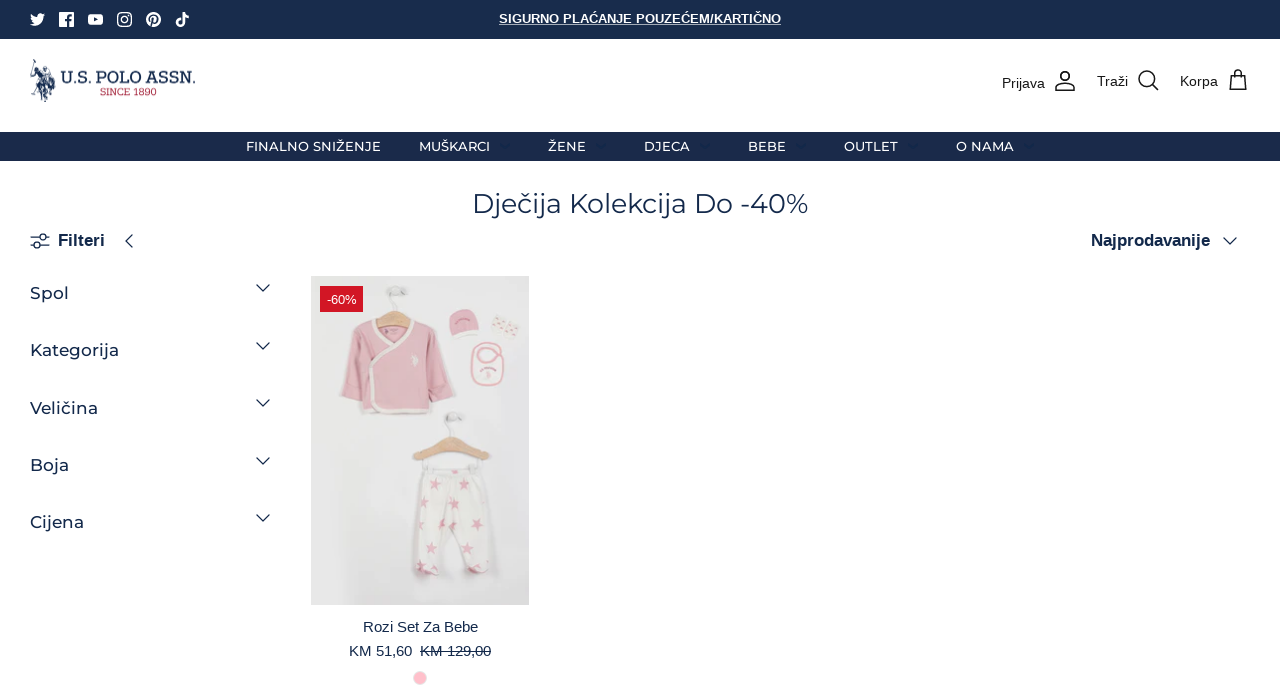

--- FILE ---
content_type: text/html; charset=utf-8
request_url: https://uspoloassn.ba/collections/djecija-kolekcija-do-40
body_size: 27675
content:
<!DOCTYPE html><html lang="hr-HR" dir="ltr">
  <head>
<!-- Hotjar Tracking Code for U.S. Polo Assn. Bosnia -->
<script>
    (function(h,o,t,j,a,r){
        h.hj=h.hj||function(){(h.hj.q=h.hj.q||[]).push(arguments)};
        h._hjSettings={hjid:5304845,hjsv:6};
        a=o.getElementsByTagName('head')[0];
        r=o.createElement('script');r.async=1;
        r.src=t+h._hjSettings.hjid+j+h._hjSettings.hjsv;
        a.appendChild(r);
    })(window,document,'https://static.hotjar.com/c/hotjar-','.js?sv=');
</script>    
<!-- Google tag (gtag.js) -->
<script async src="https://www.googletagmanager.com/gtag/js?id=G-4J5P3S7XPM"></script>
<script>
  window.dataLayer = window.dataLayer || [];
  function gtag(){dataLayer.push(arguments);}
  gtag('js', new Date());

  gtag('config', 'G-4J5P3S7XPM');
</script>




<script src="https://cdn.beae.com/vendors/js-v2/jquery.min.js"  crossorigin="anonymous" referrerpolicy="no-referrer"></script>
<script>
window.KiwiSizing = window.KiwiSizing === undefined ? {} : window.KiwiSizing;
KiwiSizing.shop = "uspoloassnba.myshopify.com";


</script>
  <!-- Symmetry 5.6.0 -->
  
    

  <title>
    Dječija Kolekcija Do -40% | U.S. Polo Assn. | uspoloassn.ba
  </title>

<link href="//uspoloassn.ba/cdn/shop/t/13/assets/custom.css?v=111603181540343972631754586178" rel="stylesheet" type="text/css" media="all" />

  <meta charset="utf-8" />
<meta name="viewport" content="width=device-width,initial-scale=1.0" />
<meta http-equiv="X-UA-Compatible" content="IE=edge">

<link rel="preconnect" href="https://cdn.shopify.com" crossorigin>
<link rel="preconnect" href="https://fonts.shopify.com" crossorigin>
<link rel="preconnect" href="https://monorail-edge.shopifysvc.com"><link rel="preload" as="font" href="//uspoloassn.ba/cdn/fonts/montserrat/montserrat_n5.07ef3781d9c78c8b93c98419da7ad4fbeebb6635.woff2" type="font/woff2" crossorigin><link rel="preload" as="font" href="//uspoloassn.ba/cdn/fonts/montserrat/montserrat_n4.81949fa0ac9fd2021e16436151e8eaa539321637.woff2" type="font/woff2" crossorigin><link rel="preload" as="font" href="//uspoloassn.ba/cdn/fonts/montserrat/montserrat_n4.81949fa0ac9fd2021e16436151e8eaa539321637.woff2" type="font/woff2" crossorigin><link rel="preload" href="//uspoloassn.ba/cdn/shop/t/13/assets/vendor.min.js?v=11589511144441591071754586178" as="script">
<link rel="preload" href="//uspoloassn.ba/cdn/shop/t/13/assets/theme.js?v=35030029913479496821754586178" as="script"><link rel="canonical" href="https://uspoloassn.ba/collections/djecija-kolekcija-do-40" /><link rel="icon" href="//uspoloassn.ba/cdn/shop/files/Partnerski_logotipi_-_Verzije_23.png?crop=center&height=48&v=1717062288&width=48" type="image/png"><meta name="description" content="Službeni web shop brenda U.S. Polo Assn. ... Autorske naknade generisane iz U.S. Polo Assn. pomoći će u finansiranju USPA, koja raste i promoviše sport u Sjedinjenjim Američkim Državama. Besplatna dostava. Isporuka 24-48 sati. Povrat artikla do 60 dana.">
<style>
    
    
    
    
    
    @font-face {
  font-family: Montserrat;
  font-weight: 400;
  font-style: normal;
  font-display: fallback;
  src: url("//uspoloassn.ba/cdn/fonts/montserrat/montserrat_n4.81949fa0ac9fd2021e16436151e8eaa539321637.woff2") format("woff2"),
       url("//uspoloassn.ba/cdn/fonts/montserrat/montserrat_n4.a6c632ca7b62da89c3594789ba828388aac693fe.woff") format("woff");
}

    @font-face {
  font-family: Montserrat;
  font-weight: 400;
  font-style: normal;
  font-display: fallback;
  src: url("//uspoloassn.ba/cdn/fonts/montserrat/montserrat_n4.81949fa0ac9fd2021e16436151e8eaa539321637.woff2") format("woff2"),
       url("//uspoloassn.ba/cdn/fonts/montserrat/montserrat_n4.a6c632ca7b62da89c3594789ba828388aac693fe.woff") format("woff");
}

    @font-face {
  font-family: Montserrat;
  font-weight: 500;
  font-style: normal;
  font-display: fallback;
  src: url("//uspoloassn.ba/cdn/fonts/montserrat/montserrat_n5.07ef3781d9c78c8b93c98419da7ad4fbeebb6635.woff2") format("woff2"),
       url("//uspoloassn.ba/cdn/fonts/montserrat/montserrat_n5.adf9b4bd8b0e4f55a0b203cdd84512667e0d5e4d.woff") format("woff");
}

    @font-face {
  font-family: Montserrat;
  font-weight: 600;
  font-style: normal;
  font-display: fallback;
  src: url("//uspoloassn.ba/cdn/fonts/montserrat/montserrat_n6.1326b3e84230700ef15b3a29fb520639977513e0.woff2") format("woff2"),
       url("//uspoloassn.ba/cdn/fonts/montserrat/montserrat_n6.652f051080eb14192330daceed8cd53dfdc5ead9.woff") format("woff");
}

  </style>

  <meta property="og:site_name" content="U.S. Polo Assn. Bosnia">
<meta property="og:url" content="https://uspoloassn.ba/collections/djecija-kolekcija-do-40">
<meta property="og:title" content="Dječija Kolekcija Do -40% | U.S. Polo Assn. | uspoloassn.ba">
<meta property="og:type" content="product.group">
<meta property="og:description" content="Službeni web shop brenda U.S. Polo Assn. ... Autorske naknade generisane iz U.S. Polo Assn. pomoći će u finansiranju USPA, koja raste i promoviše sport u Sjedinjenjim Američkim Državama. Besplatna dostava. Isporuka 24-48 sati. Povrat artikla do 60 dana."><meta property="og:image" content="http://uspoloassn.ba/cdn/shop/files/20241027_SS25_SanDiego_S23-0702_Medium_4c9a0d71-5fb5-4763-95a8-c37864811e4a_1200x1200.jpg?v=1743584792">
  <meta property="og:image:secure_url" content="https://uspoloassn.ba/cdn/shop/files/20241027_SS25_SanDiego_S23-0702_Medium_4c9a0d71-5fb5-4763-95a8-c37864811e4a_1200x1200.jpg?v=1743584792">
  <meta property="og:image:width" content="640">
  <meta property="og:image:height" content="480"><meta name="twitter:site" content="@PoloAssociation?ref_src=twsrc%5Egoogle%7Ctwcamp%5Eserp%7Ctwgr%5Eauthor"><meta name="twitter:card" content="summary_large_image">
<meta name="twitter:title" content="Dječija Kolekcija Do -40% | U.S. Polo Assn. | uspoloassn.ba">
<meta name="twitter:description" content="Službeni web shop brenda U.S. Polo Assn. ... Autorske naknade generisane iz U.S. Polo Assn. pomoći će u finansiranju USPA, koja raste i promoviše sport u Sjedinjenjim Američkim Državama. Besplatna dostava. Isporuka 24-48 sati. Povrat artikla do 60 dana.">


  <link href="//uspoloassn.ba/cdn/shop/t/13/assets/styles.css?v=120432029048662128051759334125" rel="stylesheet" type="text/css" media="all" />
<link rel="stylesheet" href="//uspoloassn.ba/cdn/shop/t/13/assets/swatches.css?v=158479216411199968831754586178" media="print" onload="this.media='all'">
    <noscript><link rel="stylesheet" href="//uspoloassn.ba/cdn/shop/t/13/assets/swatches.css?v=158479216411199968831754586178"></noscript><script>
    window.theme = window.theme || {};
    theme.money_format_with_product_code_preference = "KM {{amount_with_comma_separator}}";
    theme.money_format_with_cart_code_preference = "KM {{amount_with_comma_separator}}";
    theme.money_format = "KM {{amount_with_comma_separator}}";
    theme.strings = {
      previous: "Prethodno",
      next: "Sljedeće",
      addressError: "Greška adrese",
      addressNoResults: "Nema rezultata za datu adresu",
      addressQueryLimit: "",
      authError: "",
      icon_labels_left: "Lijevo",
      icon_labels_right: "Desno",
      icon_labels_down: "Dole",
      icon_labels_close: "Gore",
      icon_labels_plus: "Plus",
      imageSlider: "Slajder slika",
      cart_terms_confirmation: "Morate prihvatiti opšte uslove kako biste nastavili dalje.",
      products_listing_from: "Od",
      layout_live_search_see_all: "Sve",
      products_product_add_to_cart: "Dodaj u korpu",
      products_variant_no_stock: "Rasprodano",
      products_variant_non_existent: "Nedostupno",
      products_product_pick_a: "Izaberi",
      general_navigation_menu_toggle_aria_label: "Prikaži meni",
      general_accessibility_labels_close: "Zatvori",
      products_product_adding_to_cart: "Dodavanje u korpu",
      products_product_added_to_cart: "Dodano u korpu",
      general_quick_search_pages: "Stranice",
      general_quick_search_no_results: "Za traženi pojam nemamo ništa u ponudi.",
      collections_general_see_all_subcollections: "Pogledaj sve potkategorije"
    };
    theme.routes = {
      cart_url: '/cart',
      cart_add_url: '/cart/add.js',
      cart_change_url: '/cart/change',
      predictive_search_url: '/search/suggest'
    };
    theme.settings = {
      cart_type: "drawer",
      quickbuy_style: "button",
      avoid_orphans: true
    };
    document.documentElement.classList.add('js');
  </script>

  <script>window.performance && window.performance.mark && window.performance.mark('shopify.content_for_header.start');</script><meta name="facebook-domain-verification" content="pc99fwohhzumzwujcudbe785jc76ig">
<meta name="google-site-verification" content="F8aMSGd4YPiwMs0wVqx_c7TCU5ZuvTJHiVG3nk_u9us">
<meta id="shopify-digital-wallet" name="shopify-digital-wallet" content="/59912847552/digital_wallets/dialog">
<link rel="alternate" type="application/atom+xml" title="Feed" href="/collections/djecija-kolekcija-do-40.atom" />
<link rel="alternate" type="application/json+oembed" href="https://uspoloassn.ba/collections/djecija-kolekcija-do-40.oembed">
<script async="async" src="/checkouts/internal/preloads.js?locale=hr-BA"></script>
<script id="shopify-features" type="application/json">{"accessToken":"b0e61cb6f272e34639b88668ed8ef997","betas":["rich-media-storefront-analytics"],"domain":"uspoloassn.ba","predictiveSearch":true,"shopId":59912847552,"locale":"hr"}</script>
<script>var Shopify = Shopify || {};
Shopify.shop = "uspoloassnba.myshopify.com";
Shopify.locale = "hr-HR";
Shopify.currency = {"active":"BAM","rate":"1.0"};
Shopify.country = "BA";
Shopify.theme = {"name":"Copy of Symmetry USPA","id":145544249536,"schema_name":"Symmetry","schema_version":"5.6.0","theme_store_id":null,"role":"main"};
Shopify.theme.handle = "null";
Shopify.theme.style = {"id":null,"handle":null};
Shopify.cdnHost = "uspoloassn.ba/cdn";
Shopify.routes = Shopify.routes || {};
Shopify.routes.root = "/";</script>
<script type="module">!function(o){(o.Shopify=o.Shopify||{}).modules=!0}(window);</script>
<script>!function(o){function n(){var o=[];function n(){o.push(Array.prototype.slice.apply(arguments))}return n.q=o,n}var t=o.Shopify=o.Shopify||{};t.loadFeatures=n(),t.autoloadFeatures=n()}(window);</script>
<script id="shop-js-analytics" type="application/json">{"pageType":"collection"}</script>
<script defer="defer" async type="module" src="//uspoloassn.ba/cdn/shopifycloud/shop-js/modules/v2/client.init-shop-cart-sync_DuK8k-vV.hr-HR.esm.js"></script>
<script defer="defer" async type="module" src="//uspoloassn.ba/cdn/shopifycloud/shop-js/modules/v2/chunk.common_BSQxiUWK.esm.js"></script>
<script defer="defer" async type="module" src="//uspoloassn.ba/cdn/shopifycloud/shop-js/modules/v2/chunk.modal_DQjuLY5x.esm.js"></script>
<script type="module">
  await import("//uspoloassn.ba/cdn/shopifycloud/shop-js/modules/v2/client.init-shop-cart-sync_DuK8k-vV.hr-HR.esm.js");
await import("//uspoloassn.ba/cdn/shopifycloud/shop-js/modules/v2/chunk.common_BSQxiUWK.esm.js");
await import("//uspoloassn.ba/cdn/shopifycloud/shop-js/modules/v2/chunk.modal_DQjuLY5x.esm.js");

  window.Shopify.SignInWithShop?.initShopCartSync?.({"fedCMEnabled":true,"windoidEnabled":true});

</script>
<script id="__st">var __st={"a":59912847552,"offset":3600,"reqid":"3bcc283e-fdb5-4676-9494-1805bd6d862d-1769730748","pageurl":"uspoloassn.ba\/collections\/djecija-kolekcija-do-40","u":"e6c6bb482661","p":"collection","rtyp":"collection","rid":296668790976};</script>
<script>window.ShopifyPaypalV4VisibilityTracking = true;</script>
<script id="captcha-bootstrap">!function(){'use strict';const t='contact',e='account',n='new_comment',o=[[t,t],['blogs',n],['comments',n],[t,'customer']],c=[[e,'customer_login'],[e,'guest_login'],[e,'recover_customer_password'],[e,'create_customer']],r=t=>t.map((([t,e])=>`form[action*='/${t}']:not([data-nocaptcha='true']) input[name='form_type'][value='${e}']`)).join(','),a=t=>()=>t?[...document.querySelectorAll(t)].map((t=>t.form)):[];function s(){const t=[...o],e=r(t);return a(e)}const i='password',u='form_key',d=['recaptcha-v3-token','g-recaptcha-response','h-captcha-response',i],f=()=>{try{return window.sessionStorage}catch{return}},m='__shopify_v',_=t=>t.elements[u];function p(t,e,n=!1){try{const o=window.sessionStorage,c=JSON.parse(o.getItem(e)),{data:r}=function(t){const{data:e,action:n}=t;return t[m]||n?{data:e,action:n}:{data:t,action:n}}(c);for(const[e,n]of Object.entries(r))t.elements[e]&&(t.elements[e].value=n);n&&o.removeItem(e)}catch(o){console.error('form repopulation failed',{error:o})}}const l='form_type',E='cptcha';function T(t){t.dataset[E]=!0}const w=window,h=w.document,L='Shopify',v='ce_forms',y='captcha';let A=!1;((t,e)=>{const n=(g='f06e6c50-85a8-45c8-87d0-21a2b65856fe',I='https://cdn.shopify.com/shopifycloud/storefront-forms-hcaptcha/ce_storefront_forms_captcha_hcaptcha.v1.5.2.iife.js',D={infoText:'Zaštićeno sustavom hCaptcha',privacyText:'Zaštita privatnosti',termsText:'Uvjeti'},(t,e,n)=>{const o=w[L][v],c=o.bindForm;if(c)return c(t,g,e,D).then(n);var r;o.q.push([[t,g,e,D],n]),r=I,A||(h.body.append(Object.assign(h.createElement('script'),{id:'captcha-provider',async:!0,src:r})),A=!0)});var g,I,D;w[L]=w[L]||{},w[L][v]=w[L][v]||{},w[L][v].q=[],w[L][y]=w[L][y]||{},w[L][y].protect=function(t,e){n(t,void 0,e),T(t)},Object.freeze(w[L][y]),function(t,e,n,w,h,L){const[v,y,A,g]=function(t,e,n){const i=e?o:[],u=t?c:[],d=[...i,...u],f=r(d),m=r(i),_=r(d.filter((([t,e])=>n.includes(e))));return[a(f),a(m),a(_),s()]}(w,h,L),I=t=>{const e=t.target;return e instanceof HTMLFormElement?e:e&&e.form},D=t=>v().includes(t);t.addEventListener('submit',(t=>{const e=I(t);if(!e)return;const n=D(e)&&!e.dataset.hcaptchaBound&&!e.dataset.recaptchaBound,o=_(e),c=g().includes(e)&&(!o||!o.value);(n||c)&&t.preventDefault(),c&&!n&&(function(t){try{if(!f())return;!function(t){const e=f();if(!e)return;const n=_(t);if(!n)return;const o=n.value;o&&e.removeItem(o)}(t);const e=Array.from(Array(32),(()=>Math.random().toString(36)[2])).join('');!function(t,e){_(t)||t.append(Object.assign(document.createElement('input'),{type:'hidden',name:u})),t.elements[u].value=e}(t,e),function(t,e){const n=f();if(!n)return;const o=[...t.querySelectorAll(`input[type='${i}']`)].map((({name:t})=>t)),c=[...d,...o],r={};for(const[a,s]of new FormData(t).entries())c.includes(a)||(r[a]=s);n.setItem(e,JSON.stringify({[m]:1,action:t.action,data:r}))}(t,e)}catch(e){console.error('failed to persist form',e)}}(e),e.submit())}));const S=(t,e)=>{t&&!t.dataset[E]&&(n(t,e.some((e=>e===t))),T(t))};for(const o of['focusin','change'])t.addEventListener(o,(t=>{const e=I(t);D(e)&&S(e,y())}));const B=e.get('form_key'),M=e.get(l),P=B&&M;t.addEventListener('DOMContentLoaded',(()=>{const t=y();if(P)for(const e of t)e.elements[l].value===M&&p(e,B);[...new Set([...A(),...v().filter((t=>'true'===t.dataset.shopifyCaptcha))])].forEach((e=>S(e,t)))}))}(h,new URLSearchParams(w.location.search),n,t,e,['guest_login'])})(!0,!1)}();</script>
<script integrity="sha256-4kQ18oKyAcykRKYeNunJcIwy7WH5gtpwJnB7kiuLZ1E=" data-source-attribution="shopify.loadfeatures" defer="defer" src="//uspoloassn.ba/cdn/shopifycloud/storefront/assets/storefront/load_feature-a0a9edcb.js" crossorigin="anonymous"></script>
<script data-source-attribution="shopify.dynamic_checkout.dynamic.init">var Shopify=Shopify||{};Shopify.PaymentButton=Shopify.PaymentButton||{isStorefrontPortableWallets:!0,init:function(){window.Shopify.PaymentButton.init=function(){};var t=document.createElement("script");t.src="https://uspoloassn.ba/cdn/shopifycloud/portable-wallets/latest/portable-wallets.hr.js",t.type="module",document.head.appendChild(t)}};
</script>
<script data-source-attribution="shopify.dynamic_checkout.buyer_consent">
  function portableWalletsHideBuyerConsent(e){var t=document.getElementById("shopify-buyer-consent"),n=document.getElementById("shopify-subscription-policy-button");t&&n&&(t.classList.add("hidden"),t.setAttribute("aria-hidden","true"),n.removeEventListener("click",e))}function portableWalletsShowBuyerConsent(e){var t=document.getElementById("shopify-buyer-consent"),n=document.getElementById("shopify-subscription-policy-button");t&&n&&(t.classList.remove("hidden"),t.removeAttribute("aria-hidden"),n.addEventListener("click",e))}window.Shopify?.PaymentButton&&(window.Shopify.PaymentButton.hideBuyerConsent=portableWalletsHideBuyerConsent,window.Shopify.PaymentButton.showBuyerConsent=portableWalletsShowBuyerConsent);
</script>
<script data-source-attribution="shopify.dynamic_checkout.cart.bootstrap">document.addEventListener("DOMContentLoaded",(function(){function t(){return document.querySelector("shopify-accelerated-checkout-cart, shopify-accelerated-checkout")}if(t())Shopify.PaymentButton.init();else{new MutationObserver((function(e,n){t()&&(Shopify.PaymentButton.init(),n.disconnect())})).observe(document.body,{childList:!0,subtree:!0})}}));
</script>

<script>window.performance && window.performance.mark && window.performance.mark('shopify.content_for_header.end');</script>

<!-- Font icon for header icons -->
<link href="https://wishlisthero-assets.revampco.com/safe-icons/css/wishlisthero-icons.css" rel="stylesheet"/>
<!-- Style for floating buttons and others -->
<style type="text/css">
    .wishlisthero-floating {
        position: absolute;
          right:5px;
        top: 5px;
        z-index: 23;
        border-radius: 100%;
    }

    .wishlisthero-floating:hover {
        background-color: rgba(0, 0, 0, 0.05);
    }

    .wishlisthero-floating button {
        font-size: 20px !important;
        width: 40px !important;
        padding: 0.125em 0 0 !important;
    }
.MuiTypography-body2 ,.MuiTypography-body1 ,.MuiTypography-caption ,.MuiTypography-button ,.MuiTypography-h1 ,.MuiTypography-h2 ,.MuiTypography-h3 ,.MuiTypography-h4 ,.MuiTypography-h5 ,.MuiTypography-h6 ,.MuiTypography-subtitle1 ,.MuiTypography-subtitle2 ,.MuiTypography-overline , MuiButton-root,  .MuiCardHeader-title a{
     font-family: inherit !important; /*Roboto, Helvetica, Arial, sans-serif;*/
}
.MuiTypography-h1 , .MuiTypography-h2 , .MuiTypography-h3 , .MuiTypography-h4 , .MuiTypography-h5 , .MuiTypography-h6 ,  .MuiCardHeader-title a{
     font-family: ,  !important;
     font-family: ,  !important;
     font-family: ,  !important;
     font-family: ,  !important;
}

    /****************************************************************************************/
    /* For some theme shared view need some spacing */
    /*
    #wishlist-hero-shared-list-view {
  margin-top: 15px;
  margin-bottom: 15px;
}
#wishlist-hero-shared-list-view h1 {
  padding-left: 5px;
}

#wishlisthero-product-page-button-container {
  padding-top: 15px;
}
*/
    /****************************************************************************************/
    /* #wishlisthero-product-page-button-container button {
  padding-left: 1px !important;
} */
    /****************************************************************************************/
    /* Customize the indicator when wishlist has items AND the normal indicator not working */
/*     span.wishlist-hero-items-count {

  top: 0px;
  right: -6px;



}

@media screen and (max-width: 749px){
.wishlisthero-product-page-button-container{
width:100%
}
.wishlisthero-product-page-button-container button{
 margin-left:auto !important; margin-right: auto !important;
}
}
@media screen and (max-width: 749px) {
span.wishlist-hero-items-count {
top: 10px;
right: 3px;
}
}*/
</style>
<script>window.wishlisthero_cartDotClasses=['site-header__cart-count', 'is-visible'];</script>
 <script type='text/javascript'>try{
   window.WishListHero_setting = null;  }catch(e){ console.error('Error loading config',e); } </script>
<link href="https://monorail-edge.shopifysvc.com" rel="dns-prefetch">
<script>(function(){if ("sendBeacon" in navigator && "performance" in window) {try {var session_token_from_headers = performance.getEntriesByType('navigation')[0].serverTiming.find(x => x.name == '_s').description;} catch {var session_token_from_headers = undefined;}var session_cookie_matches = document.cookie.match(/_shopify_s=([^;]*)/);var session_token_from_cookie = session_cookie_matches && session_cookie_matches.length === 2 ? session_cookie_matches[1] : "";var session_token = session_token_from_headers || session_token_from_cookie || "";function handle_abandonment_event(e) {var entries = performance.getEntries().filter(function(entry) {return /monorail-edge.shopifysvc.com/.test(entry.name);});if (!window.abandonment_tracked && entries.length === 0) {window.abandonment_tracked = true;var currentMs = Date.now();var navigation_start = performance.timing.navigationStart;var payload = {shop_id: 59912847552,url: window.location.href,navigation_start,duration: currentMs - navigation_start,session_token,page_type: "collection"};window.navigator.sendBeacon("https://monorail-edge.shopifysvc.com/v1/produce", JSON.stringify({schema_id: "online_store_buyer_site_abandonment/1.1",payload: payload,metadata: {event_created_at_ms: currentMs,event_sent_at_ms: currentMs}}));}}window.addEventListener('pagehide', handle_abandonment_event);}}());</script>
<script id="web-pixels-manager-setup">(function e(e,d,r,n,o){if(void 0===o&&(o={}),!Boolean(null===(a=null===(i=window.Shopify)||void 0===i?void 0:i.analytics)||void 0===a?void 0:a.replayQueue)){var i,a;window.Shopify=window.Shopify||{};var t=window.Shopify;t.analytics=t.analytics||{};var s=t.analytics;s.replayQueue=[],s.publish=function(e,d,r){return s.replayQueue.push([e,d,r]),!0};try{self.performance.mark("wpm:start")}catch(e){}var l=function(){var e={modern:/Edge?\/(1{2}[4-9]|1[2-9]\d|[2-9]\d{2}|\d{4,})\.\d+(\.\d+|)|Firefox\/(1{2}[4-9]|1[2-9]\d|[2-9]\d{2}|\d{4,})\.\d+(\.\d+|)|Chrom(ium|e)\/(9{2}|\d{3,})\.\d+(\.\d+|)|(Maci|X1{2}).+ Version\/(15\.\d+|(1[6-9]|[2-9]\d|\d{3,})\.\d+)([,.]\d+|)( \(\w+\)|)( Mobile\/\w+|) Safari\/|Chrome.+OPR\/(9{2}|\d{3,})\.\d+\.\d+|(CPU[ +]OS|iPhone[ +]OS|CPU[ +]iPhone|CPU IPhone OS|CPU iPad OS)[ +]+(15[._]\d+|(1[6-9]|[2-9]\d|\d{3,})[._]\d+)([._]\d+|)|Android:?[ /-](13[3-9]|1[4-9]\d|[2-9]\d{2}|\d{4,})(\.\d+|)(\.\d+|)|Android.+Firefox\/(13[5-9]|1[4-9]\d|[2-9]\d{2}|\d{4,})\.\d+(\.\d+|)|Android.+Chrom(ium|e)\/(13[3-9]|1[4-9]\d|[2-9]\d{2}|\d{4,})\.\d+(\.\d+|)|SamsungBrowser\/([2-9]\d|\d{3,})\.\d+/,legacy:/Edge?\/(1[6-9]|[2-9]\d|\d{3,})\.\d+(\.\d+|)|Firefox\/(5[4-9]|[6-9]\d|\d{3,})\.\d+(\.\d+|)|Chrom(ium|e)\/(5[1-9]|[6-9]\d|\d{3,})\.\d+(\.\d+|)([\d.]+$|.*Safari\/(?![\d.]+ Edge\/[\d.]+$))|(Maci|X1{2}).+ Version\/(10\.\d+|(1[1-9]|[2-9]\d|\d{3,})\.\d+)([,.]\d+|)( \(\w+\)|)( Mobile\/\w+|) Safari\/|Chrome.+OPR\/(3[89]|[4-9]\d|\d{3,})\.\d+\.\d+|(CPU[ +]OS|iPhone[ +]OS|CPU[ +]iPhone|CPU IPhone OS|CPU iPad OS)[ +]+(10[._]\d+|(1[1-9]|[2-9]\d|\d{3,})[._]\d+)([._]\d+|)|Android:?[ /-](13[3-9]|1[4-9]\d|[2-9]\d{2}|\d{4,})(\.\d+|)(\.\d+|)|Mobile Safari.+OPR\/([89]\d|\d{3,})\.\d+\.\d+|Android.+Firefox\/(13[5-9]|1[4-9]\d|[2-9]\d{2}|\d{4,})\.\d+(\.\d+|)|Android.+Chrom(ium|e)\/(13[3-9]|1[4-9]\d|[2-9]\d{2}|\d{4,})\.\d+(\.\d+|)|Android.+(UC? ?Browser|UCWEB|U3)[ /]?(15\.([5-9]|\d{2,})|(1[6-9]|[2-9]\d|\d{3,})\.\d+)\.\d+|SamsungBrowser\/(5\.\d+|([6-9]|\d{2,})\.\d+)|Android.+MQ{2}Browser\/(14(\.(9|\d{2,})|)|(1[5-9]|[2-9]\d|\d{3,})(\.\d+|))(\.\d+|)|K[Aa][Ii]OS\/(3\.\d+|([4-9]|\d{2,})\.\d+)(\.\d+|)/},d=e.modern,r=e.legacy,n=navigator.userAgent;return n.match(d)?"modern":n.match(r)?"legacy":"unknown"}(),u="modern"===l?"modern":"legacy",c=(null!=n?n:{modern:"",legacy:""})[u],f=function(e){return[e.baseUrl,"/wpm","/b",e.hashVersion,"modern"===e.buildTarget?"m":"l",".js"].join("")}({baseUrl:d,hashVersion:r,buildTarget:u}),m=function(e){var d=e.version,r=e.bundleTarget,n=e.surface,o=e.pageUrl,i=e.monorailEndpoint;return{emit:function(e){var a=e.status,t=e.errorMsg,s=(new Date).getTime(),l=JSON.stringify({metadata:{event_sent_at_ms:s},events:[{schema_id:"web_pixels_manager_load/3.1",payload:{version:d,bundle_target:r,page_url:o,status:a,surface:n,error_msg:t},metadata:{event_created_at_ms:s}}]});if(!i)return console&&console.warn&&console.warn("[Web Pixels Manager] No Monorail endpoint provided, skipping logging."),!1;try{return self.navigator.sendBeacon.bind(self.navigator)(i,l)}catch(e){}var u=new XMLHttpRequest;try{return u.open("POST",i,!0),u.setRequestHeader("Content-Type","text/plain"),u.send(l),!0}catch(e){return console&&console.warn&&console.warn("[Web Pixels Manager] Got an unhandled error while logging to Monorail."),!1}}}}({version:r,bundleTarget:l,surface:e.surface,pageUrl:self.location.href,monorailEndpoint:e.monorailEndpoint});try{o.browserTarget=l,function(e){var d=e.src,r=e.async,n=void 0===r||r,o=e.onload,i=e.onerror,a=e.sri,t=e.scriptDataAttributes,s=void 0===t?{}:t,l=document.createElement("script"),u=document.querySelector("head"),c=document.querySelector("body");if(l.async=n,l.src=d,a&&(l.integrity=a,l.crossOrigin="anonymous"),s)for(var f in s)if(Object.prototype.hasOwnProperty.call(s,f))try{l.dataset[f]=s[f]}catch(e){}if(o&&l.addEventListener("load",o),i&&l.addEventListener("error",i),u)u.appendChild(l);else{if(!c)throw new Error("Did not find a head or body element to append the script");c.appendChild(l)}}({src:f,async:!0,onload:function(){if(!function(){var e,d;return Boolean(null===(d=null===(e=window.Shopify)||void 0===e?void 0:e.analytics)||void 0===d?void 0:d.initialized)}()){var d=window.webPixelsManager.init(e)||void 0;if(d){var r=window.Shopify.analytics;r.replayQueue.forEach((function(e){var r=e[0],n=e[1],o=e[2];d.publishCustomEvent(r,n,o)})),r.replayQueue=[],r.publish=d.publishCustomEvent,r.visitor=d.visitor,r.initialized=!0}}},onerror:function(){return m.emit({status:"failed",errorMsg:"".concat(f," has failed to load")})},sri:function(e){var d=/^sha384-[A-Za-z0-9+/=]+$/;return"string"==typeof e&&d.test(e)}(c)?c:"",scriptDataAttributes:o}),m.emit({status:"loading"})}catch(e){m.emit({status:"failed",errorMsg:(null==e?void 0:e.message)||"Unknown error"})}}})({shopId: 59912847552,storefrontBaseUrl: "https://uspoloassn.ba",extensionsBaseUrl: "https://extensions.shopifycdn.com/cdn/shopifycloud/web-pixels-manager",monorailEndpoint: "https://monorail-edge.shopifysvc.com/unstable/produce_batch",surface: "storefront-renderer",enabledBetaFlags: ["2dca8a86"],webPixelsConfigList: [{"id":"530579648","configuration":"{\"config\":\"{\\\"pixel_id\\\":\\\"G-4J5P3S7XPM\\\",\\\"gtag_events\\\":[{\\\"type\\\":\\\"purchase\\\",\\\"action_label\\\":\\\"G-4J5P3S7XPM\\\"},{\\\"type\\\":\\\"page_view\\\",\\\"action_label\\\":\\\"G-4J5P3S7XPM\\\"},{\\\"type\\\":\\\"view_item\\\",\\\"action_label\\\":\\\"G-4J5P3S7XPM\\\"},{\\\"type\\\":\\\"search\\\",\\\"action_label\\\":\\\"G-4J5P3S7XPM\\\"},{\\\"type\\\":\\\"add_to_cart\\\",\\\"action_label\\\":\\\"G-4J5P3S7XPM\\\"},{\\\"type\\\":\\\"begin_checkout\\\",\\\"action_label\\\":\\\"G-4J5P3S7XPM\\\"},{\\\"type\\\":\\\"add_payment_info\\\",\\\"action_label\\\":\\\"G-4J5P3S7XPM\\\"}],\\\"enable_monitoring_mode\\\":false}\"}","eventPayloadVersion":"v1","runtimeContext":"OPEN","scriptVersion":"b2a88bafab3e21179ed38636efcd8a93","type":"APP","apiClientId":1780363,"privacyPurposes":[],"dataSharingAdjustments":{"protectedCustomerApprovalScopes":["read_customer_address","read_customer_email","read_customer_name","read_customer_personal_data","read_customer_phone"]}},{"id":"212369600","configuration":"{\"pixel_id\":\"1010127656271180\",\"pixel_type\":\"facebook_pixel\",\"metaapp_system_user_token\":\"-\"}","eventPayloadVersion":"v1","runtimeContext":"OPEN","scriptVersion":"ca16bc87fe92b6042fbaa3acc2fbdaa6","type":"APP","apiClientId":2329312,"privacyPurposes":["ANALYTICS","MARKETING","SALE_OF_DATA"],"dataSharingAdjustments":{"protectedCustomerApprovalScopes":["read_customer_address","read_customer_email","read_customer_name","read_customer_personal_data","read_customer_phone"]}},{"id":"shopify-app-pixel","configuration":"{}","eventPayloadVersion":"v1","runtimeContext":"STRICT","scriptVersion":"0450","apiClientId":"shopify-pixel","type":"APP","privacyPurposes":["ANALYTICS","MARKETING"]},{"id":"shopify-custom-pixel","eventPayloadVersion":"v1","runtimeContext":"LAX","scriptVersion":"0450","apiClientId":"shopify-pixel","type":"CUSTOM","privacyPurposes":["ANALYTICS","MARKETING"]}],isMerchantRequest: false,initData: {"shop":{"name":"U.S. Polo Assn. Bosnia","paymentSettings":{"currencyCode":"BAM"},"myshopifyDomain":"uspoloassnba.myshopify.com","countryCode":"BA","storefrontUrl":"https:\/\/uspoloassn.ba"},"customer":null,"cart":null,"checkout":null,"productVariants":[],"purchasingCompany":null},},"https://uspoloassn.ba/cdn","1d2a099fw23dfb22ep557258f5m7a2edbae",{"modern":"","legacy":""},{"shopId":"59912847552","storefrontBaseUrl":"https:\/\/uspoloassn.ba","extensionBaseUrl":"https:\/\/extensions.shopifycdn.com\/cdn\/shopifycloud\/web-pixels-manager","surface":"storefront-renderer","enabledBetaFlags":"[\"2dca8a86\"]","isMerchantRequest":"false","hashVersion":"1d2a099fw23dfb22ep557258f5m7a2edbae","publish":"custom","events":"[[\"page_viewed\",{}],[\"collection_viewed\",{\"collection\":{\"id\":\"296668790976\",\"title\":\"Dječija Kolekcija Do -40%\",\"productVariants\":[{\"price\":{\"amount\":51.6,\"currencyCode\":\"BAM\"},\"product\":{\"title\":\"Rozi Set Za Bebe\",\"vendor\":\"U.S. Polo Assn.\",\"id\":\"7395601416384\",\"untranslatedTitle\":\"Rozi Set Za Bebe\",\"url\":\"\/products\/us-polo-assn-za-bebe-set-usb890-rose\",\"type\":\"Bebe\"},\"id\":\"43271698219200\",\"image\":{\"src\":\"\/\/uspoloassn.ba\/cdn\/shop\/products\/USB890-B-V18.jpg?v=1667487431\"},\"sku\":\"8681255796478\",\"title\":\"0\/3 mj \/ Roza\",\"untranslatedTitle\":\"0\/3 mj \/ Roza\"}]}}]]"});</script><script>
  window.ShopifyAnalytics = window.ShopifyAnalytics || {};
  window.ShopifyAnalytics.meta = window.ShopifyAnalytics.meta || {};
  window.ShopifyAnalytics.meta.currency = 'BAM';
  var meta = {"products":[{"id":7395601416384,"gid":"gid:\/\/shopify\/Product\/7395601416384","vendor":"U.S. Polo Assn.","type":"Bebe","handle":"us-polo-assn-za-bebe-set-usb890-rose","variants":[{"id":43271698219200,"price":5160,"name":"Rozi Set Za Bebe - 0\/3 mj \/ Roza","public_title":"0\/3 mj \/ Roza","sku":"8681255796478"}],"remote":false}],"page":{"pageType":"collection","resourceType":"collection","resourceId":296668790976,"requestId":"3bcc283e-fdb5-4676-9494-1805bd6d862d-1769730748"}};
  for (var attr in meta) {
    window.ShopifyAnalytics.meta[attr] = meta[attr];
  }
</script>
<script class="analytics">
  (function () {
    var customDocumentWrite = function(content) {
      var jquery = null;

      if (window.jQuery) {
        jquery = window.jQuery;
      } else if (window.Checkout && window.Checkout.$) {
        jquery = window.Checkout.$;
      }

      if (jquery) {
        jquery('body').append(content);
      }
    };

    var hasLoggedConversion = function(token) {
      if (token) {
        return document.cookie.indexOf('loggedConversion=' + token) !== -1;
      }
      return false;
    }

    var setCookieIfConversion = function(token) {
      if (token) {
        var twoMonthsFromNow = new Date(Date.now());
        twoMonthsFromNow.setMonth(twoMonthsFromNow.getMonth() + 2);

        document.cookie = 'loggedConversion=' + token + '; expires=' + twoMonthsFromNow;
      }
    }

    var trekkie = window.ShopifyAnalytics.lib = window.trekkie = window.trekkie || [];
    if (trekkie.integrations) {
      return;
    }
    trekkie.methods = [
      'identify',
      'page',
      'ready',
      'track',
      'trackForm',
      'trackLink'
    ];
    trekkie.factory = function(method) {
      return function() {
        var args = Array.prototype.slice.call(arguments);
        args.unshift(method);
        trekkie.push(args);
        return trekkie;
      };
    };
    for (var i = 0; i < trekkie.methods.length; i++) {
      var key = trekkie.methods[i];
      trekkie[key] = trekkie.factory(key);
    }
    trekkie.load = function(config) {
      trekkie.config = config || {};
      trekkie.config.initialDocumentCookie = document.cookie;
      var first = document.getElementsByTagName('script')[0];
      var script = document.createElement('script');
      script.type = 'text/javascript';
      script.onerror = function(e) {
        var scriptFallback = document.createElement('script');
        scriptFallback.type = 'text/javascript';
        scriptFallback.onerror = function(error) {
                var Monorail = {
      produce: function produce(monorailDomain, schemaId, payload) {
        var currentMs = new Date().getTime();
        var event = {
          schema_id: schemaId,
          payload: payload,
          metadata: {
            event_created_at_ms: currentMs,
            event_sent_at_ms: currentMs
          }
        };
        return Monorail.sendRequest("https://" + monorailDomain + "/v1/produce", JSON.stringify(event));
      },
      sendRequest: function sendRequest(endpointUrl, payload) {
        // Try the sendBeacon API
        if (window && window.navigator && typeof window.navigator.sendBeacon === 'function' && typeof window.Blob === 'function' && !Monorail.isIos12()) {
          var blobData = new window.Blob([payload], {
            type: 'text/plain'
          });

          if (window.navigator.sendBeacon(endpointUrl, blobData)) {
            return true;
          } // sendBeacon was not successful

        } // XHR beacon

        var xhr = new XMLHttpRequest();

        try {
          xhr.open('POST', endpointUrl);
          xhr.setRequestHeader('Content-Type', 'text/plain');
          xhr.send(payload);
        } catch (e) {
          console.log(e);
        }

        return false;
      },
      isIos12: function isIos12() {
        return window.navigator.userAgent.lastIndexOf('iPhone; CPU iPhone OS 12_') !== -1 || window.navigator.userAgent.lastIndexOf('iPad; CPU OS 12_') !== -1;
      }
    };
    Monorail.produce('monorail-edge.shopifysvc.com',
      'trekkie_storefront_load_errors/1.1',
      {shop_id: 59912847552,
      theme_id: 145544249536,
      app_name: "storefront",
      context_url: window.location.href,
      source_url: "//uspoloassn.ba/cdn/s/trekkie.storefront.c59ea00e0474b293ae6629561379568a2d7c4bba.min.js"});

        };
        scriptFallback.async = true;
        scriptFallback.src = '//uspoloassn.ba/cdn/s/trekkie.storefront.c59ea00e0474b293ae6629561379568a2d7c4bba.min.js';
        first.parentNode.insertBefore(scriptFallback, first);
      };
      script.async = true;
      script.src = '//uspoloassn.ba/cdn/s/trekkie.storefront.c59ea00e0474b293ae6629561379568a2d7c4bba.min.js';
      first.parentNode.insertBefore(script, first);
    };
    trekkie.load(
      {"Trekkie":{"appName":"storefront","development":false,"defaultAttributes":{"shopId":59912847552,"isMerchantRequest":null,"themeId":145544249536,"themeCityHash":"12317178680399873303","contentLanguage":"hr-HR","currency":"BAM","eventMetadataId":"797c86ac-421f-434b-8a47-b09a8080a6a8"},"isServerSideCookieWritingEnabled":true,"monorailRegion":"shop_domain","enabledBetaFlags":["65f19447","b5387b81"]},"Session Attribution":{},"S2S":{"facebookCapiEnabled":true,"source":"trekkie-storefront-renderer","apiClientId":580111}}
    );

    var loaded = false;
    trekkie.ready(function() {
      if (loaded) return;
      loaded = true;

      window.ShopifyAnalytics.lib = window.trekkie;

      var originalDocumentWrite = document.write;
      document.write = customDocumentWrite;
      try { window.ShopifyAnalytics.merchantGoogleAnalytics.call(this); } catch(error) {};
      document.write = originalDocumentWrite;

      window.ShopifyAnalytics.lib.page(null,{"pageType":"collection","resourceType":"collection","resourceId":296668790976,"requestId":"3bcc283e-fdb5-4676-9494-1805bd6d862d-1769730748","shopifyEmitted":true});

      var match = window.location.pathname.match(/checkouts\/(.+)\/(thank_you|post_purchase)/)
      var token = match? match[1]: undefined;
      if (!hasLoggedConversion(token)) {
        setCookieIfConversion(token);
        window.ShopifyAnalytics.lib.track("Viewed Product Category",{"currency":"BAM","category":"Collection: djecija-kolekcija-do-40","collectionName":"djecija-kolekcija-do-40","collectionId":296668790976,"nonInteraction":true},undefined,undefined,{"shopifyEmitted":true});
      }
    });


        var eventsListenerScript = document.createElement('script');
        eventsListenerScript.async = true;
        eventsListenerScript.src = "//uspoloassn.ba/cdn/shopifycloud/storefront/assets/shop_events_listener-3da45d37.js";
        document.getElementsByTagName('head')[0].appendChild(eventsListenerScript);

})();</script>
  <script>
  if (!window.ga || (window.ga && typeof window.ga !== 'function')) {
    window.ga = function ga() {
      (window.ga.q = window.ga.q || []).push(arguments);
      if (window.Shopify && window.Shopify.analytics && typeof window.Shopify.analytics.publish === 'function') {
        window.Shopify.analytics.publish("ga_stub_called", {}, {sendTo: "google_osp_migration"});
      }
      console.error("Shopify's Google Analytics stub called with:", Array.from(arguments), "\nSee https://help.shopify.com/manual/promoting-marketing/pixels/pixel-migration#google for more information.");
    };
    if (window.Shopify && window.Shopify.analytics && typeof window.Shopify.analytics.publish === 'function') {
      window.Shopify.analytics.publish("ga_stub_initialized", {}, {sendTo: "google_osp_migration"});
    }
  }
</script>
<script
  defer
  src="https://uspoloassn.ba/cdn/shopifycloud/perf-kit/shopify-perf-kit-3.1.0.min.js"
  data-application="storefront-renderer"
  data-shop-id="59912847552"
  data-render-region="gcp-us-central1"
  data-page-type="collection"
  data-theme-instance-id="145544249536"
  data-theme-name="Symmetry"
  data-theme-version="5.6.0"
  data-monorail-region="shop_domain"
  data-resource-timing-sampling-rate="10"
  data-shs="true"
  data-shs-beacon="true"
  data-shs-export-with-fetch="true"
  data-shs-logs-sample-rate="1"
  data-shs-beacon-endpoint="https://uspoloassn.ba/api/collect"
></script>
</head>

<body class="template-collection
 swatch-method-standard swatch-style-icon_circle" data-cc-animate-timeout="0"><script>
      if ('IntersectionObserver' in window) {
        document.body.classList.add("cc-animate-enabled");
      }
    </script><a class="skip-link visually-hidden" href="#content">Preskoči na sadržaj</a>

  <div id="shopify-section-announcement-bar" class="shopify-section section-announcement-bar">

<div id="section-id-announcement-bar" class="announcement-bar announcement-bar--with-announcement" data-section-type="announcement-bar" data-cc-animate>
    <style data-shopify>
      #section-id-announcement-bar {
        --announcement-background: #182c4c;
        --announcement-text: #ffffff;
        --link-underline: rgba(255, 255, 255, 0.6);
        --announcement-font-size: 13px;
      }
    </style>

    <div class="container container--no-max">
      <div class="announcement-bar__left desktop-only">
        
          

  <div class="social-links ">
    <ul class="social-links__list">
      
        <li><a aria-label="Twitter" class="twitter" target="_blank" rel="noopener" href="https://twitter.com/PoloAssociation?ref_src=twsrc%5Egoogle%7Ctwcamp%5Eserp%7Ctwgr%5Eauthor"><svg width="48px" height="40px" viewBox="0 0 48 40" version="1.1" xmlns="http://www.w3.org/2000/svg" xmlns:xlink="http://www.w3.org/1999/xlink">
    <title>Twitter</title>
    <defs></defs>
    <g stroke="none" stroke-width="1" fill="none" fill-rule="evenodd">
        <g transform="translate(-240.000000, -299.000000)" fill="currentColor">
            <path d="M288,303.735283 C286.236309,304.538462 284.337383,305.081618 282.345483,305.324305 C284.379644,304.076201 285.940482,302.097147 286.675823,299.739617 C284.771263,300.895269 282.666667,301.736006 280.418384,302.18671 C278.626519,300.224991 276.065504,299 273.231203,299 C267.796443,299 263.387216,303.521488 263.387216,309.097508 C263.387216,309.88913 263.471738,310.657638 263.640782,311.397255 C255.456242,310.975442 248.201444,306.959552 243.341433,300.843265 C242.493397,302.339834 242.008804,304.076201 242.008804,305.925244 C242.008804,309.426869 243.747139,312.518238 246.389857,314.329722 C244.778306,314.280607 243.256911,313.821235 241.9271,313.070061 L241.9271,313.194294 C241.9271,318.08848 245.322064,322.17082 249.8299,323.095341 C249.004402,323.33225 248.133826,323.450704 247.235077,323.450704 C246.601162,323.450704 245.981335,323.390033 245.381229,323.271578 C246.634971,327.28169 250.269414,330.2026 254.580032,330.280607 C251.210424,332.99061 246.961789,334.605634 242.349709,334.605634 C241.555203,334.605634 240.769149,334.559408 240,334.466956 C244.358514,337.327194 249.53689,339 255.095615,339 C273.211481,339 283.114633,323.615385 283.114633,310.270495 C283.114633,309.831347 283.106181,309.392199 283.089276,308.961719 C285.013559,307.537378 286.684275,305.760563 288,303.735283"></path>
        </g>
    </g>
</svg></a></li>
      
      
        <li><a aria-label="Facebook" class="facebook" target="_blank" rel="noopener" href="https://www.facebook.com/uspolobosnia"><svg width="48px" height="48px" viewBox="0 0 48 48" version="1.1" xmlns="http://www.w3.org/2000/svg" xmlns:xlink="http://www.w3.org/1999/xlink">
    <title>Facebook</title>
    <g stroke="none" stroke-width="1" fill="none" fill-rule="evenodd">
        <g transform="translate(-325.000000, -295.000000)" fill="currentColor">
            <path d="M350.638355,343 L327.649232,343 C326.185673,343 325,341.813592 325,340.350603 L325,297.649211 C325,296.18585 326.185859,295 327.649232,295 L370.350955,295 C371.813955,295 373,296.18585 373,297.649211 L373,340.350603 C373,341.813778 371.813769,343 370.350955,343 L358.119305,343 L358.119305,324.411755 L364.358521,324.411755 L365.292755,317.167586 L358.119305,317.167586 L358.119305,312.542641 C358.119305,310.445287 358.701712,309.01601 361.70929,309.01601 L365.545311,309.014333 L365.545311,302.535091 C364.881886,302.446808 362.604784,302.24957 359.955552,302.24957 C354.424834,302.24957 350.638355,305.625526 350.638355,311.825209 L350.638355,317.167586 L344.383122,317.167586 L344.383122,324.411755 L350.638355,324.411755 L350.638355,343 L350.638355,343 Z"></path>
        </g>
    </g>
</svg></a></li>
      
      
        <li><a aria-label="Youtube" class="youtube" target="_blank" rel="noopener" href="https://www.youtube.com/@USPoloAssnGlobal"><svg width="48px" height="34px" viewBox="0 0 48 34" version="1.1" xmlns="http://www.w3.org/2000/svg" xmlns:xlink="http://www.w3.org/1999/xlink">
    <title>Youtube</title>
    <g stroke="none" stroke-width="1" fill="none" fill-rule="evenodd">
        <g transform="translate(-567.000000, -302.000000)" fill="currentColor">
            <path d="M586.044,325.269916 L586.0425,311.687742 L599.0115,318.502244 L586.044,325.269916 Z M614.52,309.334163 C614.52,309.334163 614.0505,306.003199 612.612,304.536366 C610.7865,302.610299 608.7405,302.601235 607.803,302.489448 C601.086,302 591.0105,302 591.0105,302 L590.9895,302 C590.9895,302 580.914,302 574.197,302.489448 C573.258,302.601235 571.2135,302.610299 569.3865,304.536366 C567.948,306.003199 567.48,309.334163 567.48,309.334163 C567.48,309.334163 567,313.246723 567,317.157773 L567,320.82561 C567,324.73817 567.48,328.64922 567.48,328.64922 C567.48,328.64922 567.948,331.980184 569.3865,333.447016 C571.2135,335.373084 573.612,335.312658 574.68,335.513574 C578.52,335.885191 591,336 591,336 C591,336 601.086,335.984894 607.803,335.495446 C608.7405,335.382148 610.7865,335.373084 612.612,333.447016 C614.0505,331.980184 614.52,328.64922 614.52,328.64922 C614.52,328.64922 615,324.73817 615,320.82561 L615,317.157773 C615,313.246723 614.52,309.334163 614.52,309.334163 L614.52,309.334163 Z"></path>
        </g>
    </g>
</svg></a></li>
      
      
      
        <li><a aria-label="Instagram" class="instagram" target="_blank" rel="noopener" href="https://www.instagram.com/uspoloassnba/?hl=en"><svg width="48px" height="48px" viewBox="0 0 48 48" version="1.1" xmlns="http://www.w3.org/2000/svg" xmlns:xlink="http://www.w3.org/1999/xlink">
    <title>Instagram</title>
    <defs></defs>
    <g stroke="none" stroke-width="1" fill="none" fill-rule="evenodd">
        <g transform="translate(-642.000000, -295.000000)" fill="currentColor">
            <path d="M666.000048,295 C659.481991,295 658.664686,295.027628 656.104831,295.144427 C653.550311,295.260939 651.805665,295.666687 650.279088,296.260017 C648.700876,296.873258 647.362454,297.693897 646.028128,299.028128 C644.693897,300.362454 643.873258,301.700876 643.260017,303.279088 C642.666687,304.805665 642.260939,306.550311 642.144427,309.104831 C642.027628,311.664686 642,312.481991 642,319.000048 C642,325.518009 642.027628,326.335314 642.144427,328.895169 C642.260939,331.449689 642.666687,333.194335 643.260017,334.720912 C643.873258,336.299124 644.693897,337.637546 646.028128,338.971872 C647.362454,340.306103 648.700876,341.126742 650.279088,341.740079 C651.805665,342.333313 653.550311,342.739061 656.104831,342.855573 C658.664686,342.972372 659.481991,343 666.000048,343 C672.518009,343 673.335314,342.972372 675.895169,342.855573 C678.449689,342.739061 680.194335,342.333313 681.720912,341.740079 C683.299124,341.126742 684.637546,340.306103 685.971872,338.971872 C687.306103,337.637546 688.126742,336.299124 688.740079,334.720912 C689.333313,333.194335 689.739061,331.449689 689.855573,328.895169 C689.972372,326.335314 690,325.518009 690,319.000048 C690,312.481991 689.972372,311.664686 689.855573,309.104831 C689.739061,306.550311 689.333313,304.805665 688.740079,303.279088 C688.126742,301.700876 687.306103,300.362454 685.971872,299.028128 C684.637546,297.693897 683.299124,296.873258 681.720912,296.260017 C680.194335,295.666687 678.449689,295.260939 675.895169,295.144427 C673.335314,295.027628 672.518009,295 666.000048,295 Z M666.000048,299.324317 C672.40826,299.324317 673.167356,299.348801 675.69806,299.464266 C678.038036,299.570966 679.308818,299.961946 680.154513,300.290621 C681.274771,300.725997 682.074262,301.246066 682.91405,302.08595 C683.753934,302.925738 684.274003,303.725229 684.709379,304.845487 C685.038054,305.691182 685.429034,306.961964 685.535734,309.30194 C685.651199,311.832644 685.675683,312.59174 685.675683,319.000048 C685.675683,325.40826 685.651199,326.167356 685.535734,328.69806 C685.429034,331.038036 685.038054,332.308818 684.709379,333.154513 C684.274003,334.274771 683.753934,335.074262 682.91405,335.91405 C682.074262,336.753934 681.274771,337.274003 680.154513,337.709379 C679.308818,338.038054 678.038036,338.429034 675.69806,338.535734 C673.167737,338.651199 672.408736,338.675683 666.000048,338.675683 C659.591264,338.675683 658.832358,338.651199 656.30194,338.535734 C653.961964,338.429034 652.691182,338.038054 651.845487,337.709379 C650.725229,337.274003 649.925738,336.753934 649.08595,335.91405 C648.246161,335.074262 647.725997,334.274771 647.290621,333.154513 C646.961946,332.308818 646.570966,331.038036 646.464266,328.69806 C646.348801,326.167356 646.324317,325.40826 646.324317,319.000048 C646.324317,312.59174 646.348801,311.832644 646.464266,309.30194 C646.570966,306.961964 646.961946,305.691182 647.290621,304.845487 C647.725997,303.725229 648.246066,302.925738 649.08595,302.08595 C649.925738,301.246066 650.725229,300.725997 651.845487,300.290621 C652.691182,299.961946 653.961964,299.570966 656.30194,299.464266 C658.832644,299.348801 659.59174,299.324317 666.000048,299.324317 Z M666.000048,306.675683 C659.193424,306.675683 653.675683,312.193424 653.675683,319.000048 C653.675683,325.806576 659.193424,331.324317 666.000048,331.324317 C672.806576,331.324317 678.324317,325.806576 678.324317,319.000048 C678.324317,312.193424 672.806576,306.675683 666.000048,306.675683 Z M666.000048,327 C661.581701,327 658,323.418299 658,319.000048 C658,314.581701 661.581701,311 666.000048,311 C670.418299,311 674,314.581701 674,319.000048 C674,323.418299 670.418299,327 666.000048,327 Z M681.691284,306.188768 C681.691284,307.779365 680.401829,309.068724 678.811232,309.068724 C677.22073,309.068724 675.931276,307.779365 675.931276,306.188768 C675.931276,304.598171 677.22073,303.308716 678.811232,303.308716 C680.401829,303.308716 681.691284,304.598171 681.691284,306.188768 Z"></path>
        </g>
    </g>
</svg></a></li>
      
      
        <li><a aria-label="Pinterest" class="pinterest" target="_blank" rel="noopener" href="https://www.pinterest.com/uspoloassn/"><svg width="48px" height="48px" viewBox="0 0 48 48" version="1.1" xmlns="http://www.w3.org/2000/svg" xmlns:xlink="http://www.w3.org/1999/xlink">
    <title>Pinterest</title>
    <g stroke="none" stroke-width="1" fill="none" fill-rule="evenodd">
        <g transform="translate(-407.000000, -295.000000)" fill="currentColor">
            <path d="M431.001411,295 C417.747575,295 407,305.744752 407,319.001411 C407,328.826072 412.910037,337.270594 421.368672,340.982007 C421.300935,339.308344 421.357382,337.293173 421.78356,335.469924 C422.246428,333.522491 424.871229,322.393897 424.871229,322.393897 C424.871229,322.393897 424.106368,320.861351 424.106368,318.59499 C424.106368,315.038808 426.169518,312.38296 428.73505,312.38296 C430.91674,312.38296 431.972306,314.022755 431.972306,315.987123 C431.972306,318.180102 430.572411,321.462515 429.852708,324.502205 C429.251543,327.050803 431.128418,329.125243 433.640325,329.125243 C438.187158,329.125243 441.249427,323.285765 441.249427,316.36532 C441.249427,311.10725 437.707356,307.170048 431.263891,307.170048 C423.985006,307.170048 419.449462,312.59746 419.449462,318.659905 C419.449462,320.754101 420.064738,322.227377 421.029988,323.367613 C421.475922,323.895396 421.535191,324.104251 421.374316,324.708238 C421.261422,325.145705 420.996119,326.21256 420.886047,326.633092 C420.725172,327.239901 420.23408,327.460046 419.686541,327.234256 C416.330746,325.865408 414.769977,322.193509 414.769977,318.064385 C414.769977,311.248368 420.519139,303.069148 431.921503,303.069148 C441.085729,303.069148 447.117128,309.704533 447.117128,316.819721 C447.117128,326.235138 441.884459,333.268478 434.165285,333.268478 C431.577174,333.268478 429.138649,331.868584 428.303228,330.279591 C428.303228,330.279591 426.908979,335.808608 426.615452,336.875463 C426.107426,338.724114 425.111131,340.575587 424.199506,342.014994 C426.358617,342.652849 428.63909,343 431.001411,343 C444.255248,343 455,332.255248 455,319.001411 C455,305.744752 444.255248,295 431.001411,295"></path>
        </g>
    </g>
</svg></a></li>
      
      
        <li><a aria-label="Tiktok" class="tiktok" target="_blank" rel="noopener" href="https://www.tiktok.com/@uspoloassn?lang=en"><svg class="icon svg-tiktok" width="15" height="16" viewBox="0 0 15 16" fill="none" xmlns="http://www.w3.org/2000/svg"><path fill="currentColor" d="M7.63849 0.0133333C8.51182 0 9.37849 0.00666667 10.2452 0C10.2985 1.02 10.6652 2.06 11.4118 2.78C12.1585 3.52 13.2118 3.86 14.2385 3.97333V6.66C13.2785 6.62667 12.3118 6.42667 11.4385 6.01333C11.0585 5.84 10.7052 5.62 10.3585 5.39333C10.3518 7.34 10.3652 9.28667 10.3452 11.2267C10.2918 12.16 9.98516 13.0867 9.44516 13.8533C8.57183 15.1333 7.05849 15.9667 5.50516 15.9933C4.55183 16.0467 3.59849 15.7867 2.78516 15.3067C1.43849 14.5133 0.491825 13.06 0.351825 11.5C0.338492 11.1667 0.331825 10.8333 0.345158 10.5067C0.465158 9.24 1.09183 8.02667 2.06516 7.2C3.17183 6.24 4.71849 5.78 6.16516 6.05333C6.17849 7.04 6.13849 8.02667 6.13849 9.01333C5.47849 8.8 4.70516 8.86 4.12516 9.26C3.70516 9.53333 3.38516 9.95333 3.21849 10.4267C3.07849 10.7667 3.11849 11.14 3.12516 11.5C3.28516 12.5933 4.33849 13.5133 5.45849 13.4133C6.20516 13.4067 6.91849 12.9733 7.30516 12.34C7.43182 12.12 7.57182 11.8933 7.57849 11.6333C7.64516 10.44 7.61849 9.25333 7.62516 8.06C7.63182 5.37333 7.61849 2.69333 7.63849 0.0133333Z"></path></svg>
</a></li>
      

      
    </ul>
  </div>


        
      </div>

      <div class="announcement-bar__middle"><div class="announcement-bar__announcements"><div class="announcement" >
                <div class="announcement__text"><p><a href="/pages/nacini-placanja" title="Načini plaćanja"><strong>SIGURNO PLAĆANJE POUZEĆEM/KARTIČNO</strong></a></p></div>
              </div><div class="announcement announcement--inactive" >
                <div class="announcement__text"><p><a href="/pages/troskovi-dostave" title="Troškovi dostave"><strong>DOSTAVA U ROKU OD 24 - 72 SATA</strong></a></p></div>
              </div></div>
          <div class="announcement-bar__announcement-controller">
            <button class="announcement-button announcement-button--previous notabutton" aria-label="Prethodno"><svg xmlns="http://www.w3.org/2000/svg" width="24" height="24" viewBox="0 0 24 24" fill="none" stroke="currentColor" stroke-width="2" stroke-linecap="round" stroke-linejoin="round" class="feather feather-chevron-left"><title>Lijevo</title><polyline points="15 18 9 12 15 6"></polyline></svg></button><button class="announcement-button announcement-button--next notabutton" aria-label="Sljedeće"><svg xmlns="http://www.w3.org/2000/svg" width="24" height="24" viewBox="0 0 24 24" fill="none" stroke="currentColor" stroke-width="2" stroke-linecap="round" stroke-linejoin="round" class="feather feather-chevron-right"><title>Desno</title><polyline points="9 18 15 12 9 6"></polyline></svg></button>
          </div></div>

      <div class="announcement-bar__right desktop-only">
        
        
          <div class="header-disclosures">
            <form method="post" action="/localization" id="localization_form_annbar" accept-charset="UTF-8" class="selectors-form" enctype="multipart/form-data"><input type="hidden" name="form_type" value="localization" /><input type="hidden" name="utf8" value="✓" /><input type="hidden" name="_method" value="put" /><input type="hidden" name="return_to" value="/collections/djecija-kolekcija-do-40" /></form>
          </div>
        
      </div>
    </div>
  </div>
</div>
  <div id="shopify-section-header" class="shopify-section section-header"><style data-shopify>
  .logo img {
    width: 165px;
  }
  .logo-area__middle--logo-image {
    max-width: 165px;
  }
  @media (max-width: 767.98px) {
    .logo img {
      width: 140px;
    }
  }.section-header {
    position: -webkit-sticky;
    position: sticky;
  }</style>
<header role="banner">
  <div data-section-type="header" data-cc-animate>
  <div id="pageheader" class="pageheader pageheader--layout-inline-menu-center pageheader--sticky">
    <div class="logo-area container container--no-max">
      <div class="logo-area__left">
        <div class="logo-area__left__inner">
          <button class="button notabutton mobile-nav-toggle" aria-label="Prikaži meni" aria-controls="main-nav"><svg xmlns="http://www.w3.org/2000/svg" width="24" height="24" viewBox="0 0 24 24" fill="none" stroke="currentColor" stroke-width="1.5" stroke-linecap="round" stroke-linejoin="round" class="feather feather-menu" aria-hidden="true"><line x1="3" y1="12" x2="21" y2="12"></line><line x1="3" y1="6" x2="21" y2="6"></line><line x1="3" y1="18" x2="21" y2="18"></line></svg></button>
          
            <a class="show-search-link" href="/search" aria-label="Traži">
              <span class="show-search-link__icon"><svg width="24px" height="24px" viewBox="0 0 24 24" aria-hidden="true">
    <g transform="translate(3.000000, 3.000000)" stroke="currentColor" stroke-width="1.5" fill="none" fill-rule="evenodd">
        <circle cx="7.82352941" cy="7.82352941" r="7.82352941"></circle>
        <line x1="13.9705882" y1="13.9705882" x2="18.4411765" y2="18.4411765" stroke-linecap="square"></line>
    </g>
</svg></span>
              <span class="show-search-link__text">Traži</span>
            </a>
          
          
            <div class="navigation navigation--left" role="navigation" aria-label="Primarna navigacija">
              <div class="navigation__tier-1-container">
                <ul class="navigation__tier-1">
                  
<li class="navigation__item">
                      <a href="/collections/nova-kolekcija-jesen-zima-2025" class="navigation__link" >FINALNO SNIŽENJE</a>
                    </li>
                  
<li class="navigation__item navigation__item--with-children navigation__item--with-mega-menu">
                      <a href="/collections/muskarci" class="navigation__link" aria-haspopup="true" aria-expanded="false" aria-controls="NavigationTier2-2">MUŠKARCI</a>
                    </li>
                  
<li class="navigation__item navigation__item--with-children navigation__item--with-mega-menu">
                      <a href="/collections/zene" class="navigation__link" aria-haspopup="true" aria-expanded="false" aria-controls="NavigationTier2-3">ŽENE</a>
                    </li>
                  
<li class="navigation__item navigation__item--with-children navigation__item--with-small-menu">
                      <a href="/collections/djecja-kolekcija" class="navigation__link" aria-haspopup="true" aria-expanded="false" aria-controls="NavigationTier2-4">DJECA</a>
                    </li>
                  
<li class="navigation__item navigation__item--with-children navigation__item--with-small-menu">
                      <a href="/collections/bebe" class="navigation__link" aria-haspopup="true" aria-expanded="false" aria-controls="NavigationTier2-5">BEBE</a>
                    </li>
                  
<li class="navigation__item navigation__item--with-children navigation__item--with-small-menu">
                      <a href="https://uspoloassn.ba/collections/outlet1" class="navigation__link" aria-haspopup="true" aria-expanded="false" aria-controls="NavigationTier2-6">OUTLET</a>
                    </li>
                  
<li class="navigation__item navigation__item--with-children navigation__item--with-small-menu">
                      <a href="/pages/o-nama" class="navigation__link" aria-haspopup="true" aria-expanded="false" aria-controls="NavigationTier2-7">O NAMA</a>
                    </li>
                  
                </ul>
              </div>
           </div>
          
        </div>
      </div>
      <div class="logo-area__middle logo-area__middle--logo-image">
        <div class="logo-area__middle__inner">
          <div class="logo"><a class="logo__link" href="/" title="U.S. Polo Assn. Bosnia"><img class="logo__image" src="//uspoloassn.ba/cdn/shop/files/LOGO-NEW_330x.png?v=1630865875" alt="U.S. Polo Assn. Bosnia" itemprop="logo" width="2492" height="659" /></a></div>
        </div>
      </div>

      <div class="logo-area__right">
        <div class="logo-area__right__inner">
          
            
              <a class="header-account-link" href="/account/login" aria-label="Prijava">
                <span class="header-account-link__text desktop-only">Prijava</span>
                <span class="header-account-link__icon"><svg width="24px" height="24px" viewBox="0 0 24 24" version="1.1" xmlns="http://www.w3.org/2000/svg" xmlns:xlink="http://www.w3.org/1999/xlink" aria-hidden="true">
  <g stroke="none" stroke-width="1" fill="none" fill-rule="evenodd">
      <path d="M12,2 C14.7614237,2 17,4.23857625 17,7 C17,9.76142375 14.7614237,12 12,12 C9.23857625,12 7,9.76142375 7,7 C7,4.23857625 9.23857625,2 12,2 Z M12,3.42857143 C10.0275545,3.42857143 8.42857143,5.02755446 8.42857143,7 C8.42857143,8.97244554 10.0275545,10.5714286 12,10.5714286 C13.2759485,10.5714286 14.4549736,9.89071815 15.0929479,8.7857143 C15.7309222,7.68071045 15.7309222,6.31928955 15.0929479,5.2142857 C14.4549736,4.10928185 13.2759485,3.42857143 12,3.42857143 Z" fill="currentColor"></path>
      <path d="M3,18.25 C3,15.763979 7.54216175,14.2499656 12.0281078,14.2499656 C16.5140539,14.2499656 21,15.7636604 21,18.25 C21,19.9075597 21,20.907554 21,21.2499827 L3,21.2499827 C3,20.9073416 3,19.9073474 3,18.25 Z" stroke="currentColor" stroke-width="1.5"></path>
      <circle stroke="currentColor" stroke-width="1.5" cx="12" cy="7" r="4.25"></circle>
  </g>
</svg></span>
              </a>
            
          
          
            <a class="show-search-link" href="/search">
              <span class="show-search-link__text">Traži</span>
              <span class="show-search-link__icon"><svg width="24px" height="24px" viewBox="0 0 24 24" aria-hidden="true">
    <g transform="translate(3.000000, 3.000000)" stroke="currentColor" stroke-width="1.5" fill="none" fill-rule="evenodd">
        <circle cx="7.82352941" cy="7.82352941" r="7.82352941"></circle>
        <line x1="13.9705882" y1="13.9705882" x2="18.4411765" y2="18.4411765" stroke-linecap="square"></line>
    </g>
</svg></span>
            </a>
          
          <a href="/cart" class="cart-link" aria-label="Korpa">
            <span class="cart-link__label">Korpa</span>
            <span class="cart-link__icon"><svg width="24px" height="24px" viewBox="0 0 24 24" aria-hidden="true">
  <g stroke="none" stroke-width="1" fill="none" fill-rule="evenodd">
    <rect x="0" y="0" width="24" height="24"></rect>
    <path d="M15.3214286,9.5 C15.3214286,7.93720195 15.3214286,6.5443448 15.3214286,5.32142857 C15.3214286,3.48705422 13.8343743,2 12,2 C10.1656257,2 8.67857143,3.48705422 8.67857143,5.32142857 C8.67857143,6.5443448 8.67857143,7.93720195 8.67857143,9.5" id="Oval-Copy-11" stroke="currentColor" stroke-width="1.5"></path>
    <polygon stroke="currentColor" stroke-width="1.5" points="5.35714286 7.70535714 18.6428571 7.70535714 19.75 21.2678571 4.25 21.2678571"></polygon>
  </g>
</svg></span>
          </a>
        </div>
      </div>
    </div><div id="main-search" class="main-search main-search--with-suggestions"
          data-live-search="true"
          data-live-search-price="false"
          data-live-search-vendor="false"
          data-live-search-meta="true"
          data-per-row-mob="2">

        <div class="main-search__container container">
          <button class="main-search__close button notabutton" aria-label="Zatvori"><svg xmlns="http://www.w3.org/2000/svg" width="24" height="24" viewBox="0 0 24 24" fill="none" stroke="currentColor" stroke-width="2" stroke-linecap="round" stroke-linejoin="round" class="feather feather-x" aria-hidden="true"><line x1="18" y1="6" x2="6" y2="18"></line><line x1="6" y1="6" x2="18" y2="18"></line></svg></button>

          <form class="main-search__form" action="/search" method="get" autocomplete="off">
            <input type="hidden" name="type" value="product" />
            <input type="hidden" name="options[prefix]" value="last" />
            <div class="main-search__input-container">
              <input class="main-search__input" type="text" name="q" autocomplete="off" placeholder="Traži..." aria-label="Pretraži" />
            </div>
            <button class="main-search__button button notabutton" type="submit" aria-label="Traži"><svg width="24px" height="24px" viewBox="0 0 24 24" aria-hidden="true">
    <g transform="translate(3.000000, 3.000000)" stroke="currentColor" stroke-width="1.5" fill="none" fill-rule="evenodd">
        <circle cx="7.82352941" cy="7.82352941" r="7.82352941"></circle>
        <line x1="13.9705882" y1="13.9705882" x2="18.4411765" y2="18.4411765" stroke-linecap="square"></line>
    </g>
</svg></button>
          </form>

          <div class="main-search__results"></div>

          
            <div class="main-search__suggestions">
              
                <div class="h4-style heading-font">Tražim...</div>
              
              
            </div>
          
        </div>
      </div></div>

  <div id="main-nav" class="desktop-only">
    <div class="navigation navigation--main" role="navigation" aria-label="Primarna navigacija">
      <div class="navigation__tier-1-container">
        <ul class="navigation__tier-1">
  
<li class="navigation__item">
      <a href="/collections/nova-kolekcija-jesen-zima-2025" class="navigation__link" >FINALNO SNIŽENJE</a>

      
    </li>
  
<li class="navigation__item navigation__item--with-children navigation__item--with-mega-menu">
      <a href="/collections/muskarci" class="navigation__link" aria-haspopup="true" aria-expanded="false" aria-controls="NavigationTier2-2">MUŠKARCI</a>

      
        <a class="navigation__children-toggle" href="#"><svg xmlns="http://www.w3.org/2000/svg" width="24" height="24" viewBox="0 0 24 24" fill="none" stroke="currentColor" stroke-width="1.3" stroke-linecap="round" stroke-linejoin="round" class="feather feather-chevron-down"><title>Prikaži meni</title><polyline points="6 9 12 15 18 9"></polyline></svg></a>

        <div id="NavigationTier2-2" class="navigation__tier-2-container navigation__child-tier"><div class="container">
              <ul class="navigation__tier-2 navigation__columns navigation__columns--count-4 navigation__columns--with-promos">
                
                  <li class="navigation__item navigation__column">
                    
                      
                        
                        
                        
                          <a href="/collections/muska-odjeca" class="navigation__link">Sva odjeća</a>
                        
                      
                    
                      
                        
                        
                        
                          <a href="/collections/muski-aksesoari" class="navigation__link">Svi aksesoari</a>
                        
                      
                    
                      
                        
                        
                        
                          <a href="/collections/muska-obuca" class="navigation__link">Obuća</a>
                        
                      
                    
                      
                        <a href="https://uspoloassn.ba/collections/muskarci?filter.v.option.veli%C4%8Dina=XL&filter.v.option.veli%C4%8Dina=2XL&filter.v.option.veli%C4%8Dina=3XL&filter.v.option.veli%C4%8Dina=4XL&filter.v.availability=1" class="navigation__link">Veliki brojevi</a>
                      
                    
                      
                        
                        
                        
                          <a href="/collections/muske-jakne" class="navigation__link">Jakne</a>
                        
                      
                    
                      
                        
                        
                        
                          <a href="/collections/kape-i-kacketi" class="navigation__link">Kape i kačketi</a>
                        
                      
                    
                      
                        
                        
                        
                          <a href="/collections/muske-dukserice" class="navigation__link">Dukserice</a>
                        
                      
                    
                      
                        
                        
                        
                          <a href="/collections/muske-farmerke" class="navigation__link">Farmerke</a>
                        
                      
                    
                      
                        
                        
                        
                          <a href="/collections/muske-trenerke" class="navigation__link">Trenerke</a>
                        
                      
                    
                      
                        
                        
                        
                          <a href="/collections/muski-dzemperi" class="navigation__link">Džemperi</a>
                        
                      
                    
                      
                        
                        
                        
                          <a href="/collections/uspoloassn-muske-polo-majice" class="navigation__link">Polo majice</a>
                        
                      
                    
                      
                        
                        
                        
                          <a href="/collections/muske-kosulje" class="navigation__link">Košulje</a>
                        
                      
                    
                      
                        
                        
                        
                          <a href="/collections/muski-sorcevi" class="navigation__link">Šorcevi</a>
                        
                      
                    
                      
                        
                        
                        
                          <a href="/collections/muske-carape" class="navigation__link">Čarape</a>
                        
                      
                    
                      
                        
                        
                        
                          <a href="/collections/muski-kupaci-sorcevi" class="navigation__link">Kupaći</a>
                        
                      
                    
                      
                        
                        
                        
                          <a href="/collections/muske-majice" class="navigation__link">Majice</a>
                        
                      
                    
                      
                        
                        
                        
                          <a href="/collections/muske-pantalone" class="navigation__link">Pantalone</a>
                        
                      
                    
                      
                        
                        
                        
                          <a href="/collections/muski-ves" class="navigation__link">Veš</a>
                        
                      
                    
                      
                        
                        
                        
                          <a href="/collections/uspoloassn-muski-prsluci" class="navigation__link">Prsluci</a>
                        
                      
                    
                      
                        
                        
                        
                          <a href="/collections/pidzame-muske" class="navigation__link">Pidžame</a>
                        
                      
                    
                  </li>
                
<li class="desktop-only navigation__column navigation__column--promotion">
                          <div class="menu-promotion"><a class="menu-promotion__link" href="/collections/uspoloassn-muske-polo-majice"><div class="menu-promotion__image"><div class="rimage-outer-wrapper" style="max-width: 1080px">
  <div class="rimage-wrapper lazyload--placeholder" style="padding-top:152.5%"
       ><img class="rimage__image lazyload--manual fade-in "
      data-src="//uspoloassn.ba/cdn/shop/files/polo_majice_40dbde1a-a8a2-4f60-a626-cd9364836035_{width}x.jpg?v=1766500342"
      data-widths="[180, 220, 300, 360, 460, 540, 720, 900, 1080, 1296, 1512, 1728, 2048]"
      data-aspectratio="0.6557377049180327"
      data-sizes="auto"
      alt=""
      >

    <noscript>
      <img class="rimage__image" src="//uspoloassn.ba/cdn/shop/files/polo_majice_40dbde1a-a8a2-4f60-a626-cd9364836035_1024x1024.jpg?v=1766500342" alt="">
    </noscript>
  </div>
</div>
</div></a></div>
                        </li><li class="desktop-only navigation__column navigation__column--promotion">
                          <div class="menu-promotion"><a class="menu-promotion__link" href="/collections/muske-jakne"><div class="menu-promotion__image"><div class="rimage-outer-wrapper" style="max-width: 1080px">
  <div class="rimage-wrapper lazyload--placeholder" style="padding-top:152.5%"
       ><img class="rimage__image lazyload--manual fade-in "
      data-src="//uspoloassn.ba/cdn/shop/files/jakne_{width}x.jpg?v=1766500342"
      data-widths="[180, 220, 300, 360, 460, 540, 720, 900, 1080, 1296, 1512, 1728, 2048]"
      data-aspectratio="0.6557377049180327"
      data-sizes="auto"
      alt=""
      >

    <noscript>
      <img class="rimage__image" src="//uspoloassn.ba/cdn/shop/files/jakne_1024x1024.jpg?v=1766500342" alt="">
    </noscript>
  </div>
</div>
</div></a></div>
                        </li><li class="desktop-only navigation__column navigation__column--promotion">
                          <div class="menu-promotion"><a class="menu-promotion__link" href="/collections/muski-dzemperi"><div class="menu-promotion__image"><div class="rimage-outer-wrapper" style="max-width: 1080px">
  <div class="rimage-wrapper lazyload--placeholder" style="padding-top:152.5%"
       ><img class="rimage__image lazyload--manual fade-in "
      data-src="//uspoloassn.ba/cdn/shop/files/dzemperi_fc180af9-9306-4ce1-b0a0-2d91eea26469_{width}x.jpg?v=1766500342"
      data-widths="[180, 220, 300, 360, 460, 540, 720, 900, 1080, 1296, 1512, 1728, 2048]"
      data-aspectratio="0.6557377049180327"
      data-sizes="auto"
      alt=""
      >

    <noscript>
      <img class="rimage__image" src="//uspoloassn.ba/cdn/shop/files/dzemperi_fc180af9-9306-4ce1-b0a0-2d91eea26469_1024x1024.jpg?v=1766500342" alt="">
    </noscript>
  </div>
</div>
</div></a></div>
                        </li></ul>
            </div></div>
      
    </li>
  
<li class="navigation__item navigation__item--with-children navigation__item--with-mega-menu">
      <a href="/collections/zene" class="navigation__link" aria-haspopup="true" aria-expanded="false" aria-controls="NavigationTier2-3">ŽENE</a>

      
        <a class="navigation__children-toggle" href="#"><svg xmlns="http://www.w3.org/2000/svg" width="24" height="24" viewBox="0 0 24 24" fill="none" stroke="currentColor" stroke-width="1.3" stroke-linecap="round" stroke-linejoin="round" class="feather feather-chevron-down"><title>Prikaži meni</title><polyline points="6 9 12 15 18 9"></polyline></svg></a>

        <div id="NavigationTier2-3" class="navigation__tier-2-container navigation__child-tier"><div class="container">
              <ul class="navigation__tier-2 navigation__columns navigation__columns--count-4 navigation__columns--with-promos">
                
                  <li class="navigation__item navigation__column">
                    
                      
                        
                        
                        
                          <a href="/collections/zenska-odjeca" class="navigation__link">Sva odjeća</a>
                        
                      
                    
                      
                        
                        
                        
                          <a href="/collections/zenski-aksesoari" class="navigation__link">Svi aksesoari</a>
                        
                      
                    
                      
                        
                        
                        
                          <a href="/collections/zenska-obuca" class="navigation__link">Obuća</a>
                        
                      
                    
                      
                        <a href="https://uspoloassn.ba/collections/zene?filter.v.option.veli%C4%8Dina=L&filter.v.option.veli%C4%8Dina=XL&filter.v.option.veli%C4%8Dina=2XL&filter.v.option.veli%C4%8Dina=42&filter.v.option.veli%C4%8Dina=44&filter.v.availability=1&sort_by=manual" class="navigation__link">Veliki brojevi</a>
                      
                    
                      
                        
                        
                        
                          <a href="/collections/zenske-jakne" class="navigation__link">Jakne</a>
                        
                      
                    
                      
                        
                        
                        
                          <a href="/collections/haljine" class="navigation__link">Haljine</a>
                        
                      
                    
                      
                        
                        
                        
                          <a href="/collections/zenske-dukserice" class="navigation__link">Dukserice</a>
                        
                      
                    
                      
                        
                        
                        
                          <a href="/collections/zenske-trenerke" class="navigation__link">Trenerke</a>
                        
                      
                    
                      
                        
                        
                        
                          <a href="/collections/zenski-dzemperi" class="navigation__link">Džemperi</a>
                        
                      
                    
                      
                        
                        
                        
                          <a href="/collections/zenske-majice" class="navigation__link">Polo majice</a>
                        
                      
                    
                      
                        
                        
                        
                          <a href="/collections/zenske-kosulje" class="navigation__link">Košulje</a>
                        
                      
                    
                      
                        
                        
                        
                          <a href="/collections/uspoloassn-zenske-majice" class="navigation__link">Majice</a>
                        
                      
                    
                      
                        
                        
                        
                          <a href="/collections/zenski-sorcevi" class="navigation__link">Šorcevi</a>
                        
                      
                    
                      
                        
                        
                        
                          <a href="/collections/zenske-arape" class="navigation__link">Čarape</a>
                        
                      
                    
                      
                        
                        
                        
                          <a href="/collections/zenske-pantalone" class="navigation__link">Pantalone</a>
                        
                      
                    
                      
                        
                        
                        
                          <a href="/collections/zenske-farmerke" class="navigation__link">Farmerke</a>
                        
                      
                    
                      
                        
                        
                        
                          <a href="/collections/zenski-ves" class="navigation__link">Veš</a>
                        
                      
                    
                  </li>
                
<li class="desktop-only navigation__column navigation__column--promotion">
                          <div class="menu-promotion"><a class="menu-promotion__link" href="/collections/zenski-dzemperi"><div class="menu-promotion__image"><div class="rimage-outer-wrapper" style="max-width: 1080px">
  <div class="rimage-wrapper lazyload--placeholder" style="padding-top:152.5%"
       ><img class="rimage__image lazyload--manual fade-in "
      data-src="//uspoloassn.ba/cdn/shop/files/dzemperi_zene_f8ce6f5f-59a9-4c41-a517-7e11c852abfa_{width}x.jpg?v=1766500342"
      data-widths="[180, 220, 300, 360, 460, 540, 720, 900, 1080, 1296, 1512, 1728, 2048]"
      data-aspectratio="0.6557377049180327"
      data-sizes="auto"
      alt=""
      >

    <noscript>
      <img class="rimage__image" src="//uspoloassn.ba/cdn/shop/files/dzemperi_zene_f8ce6f5f-59a9-4c41-a517-7e11c852abfa_1024x1024.jpg?v=1766500342" alt="">
    </noscript>
  </div>
</div>
</div></a></div>
                        </li><li class="desktop-only navigation__column navigation__column--promotion">
                          <div class="menu-promotion"><a class="menu-promotion__link" href="/collections/zenske-majice"><div class="menu-promotion__image"><div class="rimage-outer-wrapper" style="max-width: 1080px">
  <div class="rimage-wrapper lazyload--placeholder" style="padding-top:152.5%"
       ><img class="rimage__image lazyload--manual fade-in "
      data-src="//uspoloassn.ba/cdn/shop/files/polo_majice_zene_{width}x.jpg?v=1766500342"
      data-widths="[180, 220, 300, 360, 460, 540, 720, 900, 1080, 1296, 1512, 1728, 2048]"
      data-aspectratio="0.6557377049180327"
      data-sizes="auto"
      alt=""
      >

    <noscript>
      <img class="rimage__image" src="//uspoloassn.ba/cdn/shop/files/polo_majice_zene_1024x1024.jpg?v=1766500342" alt="">
    </noscript>
  </div>
</div>
</div></a></div>
                        </li><li class="desktop-only navigation__column navigation__column--promotion">
                          <div class="menu-promotion"><a class="menu-promotion__link" href="/collections/zenske-torbe"><div class="menu-promotion__image"><div class="rimage-outer-wrapper" style="max-width: 1080px">
  <div class="rimage-wrapper lazyload--placeholder" style="padding-top:152.5%"
       ><img class="rimage__image lazyload--manual fade-in "
      data-src="//uspoloassn.ba/cdn/shop/files/trobe_{width}x.jpg?v=1766500342"
      data-widths="[180, 220, 300, 360, 460, 540, 720, 900, 1080, 1296, 1512, 1728, 2048]"
      data-aspectratio="0.6557377049180327"
      data-sizes="auto"
      alt=""
      >

    <noscript>
      <img class="rimage__image" src="//uspoloassn.ba/cdn/shop/files/trobe_1024x1024.jpg?v=1766500342" alt="">
    </noscript>
  </div>
</div>
</div></a></div>
                        </li></ul>
            </div></div>
      
    </li>
  
<li class="navigation__item navigation__item--with-children navigation__item--with-small-menu">
      <a href="/collections/djecja-kolekcija" class="navigation__link" aria-haspopup="true" aria-expanded="false" aria-controls="NavigationTier2-4">DJECA</a>

      
        <a class="navigation__children-toggle" href="#"><svg xmlns="http://www.w3.org/2000/svg" width="24" height="24" viewBox="0 0 24 24" fill="none" stroke="currentColor" stroke-width="1.3" stroke-linecap="round" stroke-linejoin="round" class="feather feather-chevron-down"><title>Prikaži meni</title><polyline points="6 9 12 15 18 9"></polyline></svg></a>

        <div id="NavigationTier2-4" class="navigation__tier-2-container navigation__child-tier"><div class="container">
              <ul class="navigation__tier-2">
                
                  
                    <li class="navigation__item">
                      
                        
                        
                        
                          <a href="/collections/kolekcija-za-djevojcice" class="navigation__link" >Djevojčice</a>
                        
                      
                    </li>
                  
                    <li class="navigation__item">
                      
                        
                        
                        
                          <a href="/collections/kolekcija-za-djecake" class="navigation__link" >Dječaci</a>
                        
                      
                    </li>
                  
                
</ul>
            </div></div>
      
    </li>
  
<li class="navigation__item navigation__item--with-children navigation__item--with-small-menu">
      <a href="/collections/bebe" class="navigation__link" aria-haspopup="true" aria-expanded="false" aria-controls="NavigationTier2-5">BEBE</a>

      
        <a class="navigation__children-toggle" href="#"><svg xmlns="http://www.w3.org/2000/svg" width="24" height="24" viewBox="0 0 24 24" fill="none" stroke="currentColor" stroke-width="1.3" stroke-linecap="round" stroke-linejoin="round" class="feather feather-chevron-down"><title>Prikaži meni</title><polyline points="6 9 12 15 18 9"></polyline></svg></a>

        <div id="NavigationTier2-5" class="navigation__tier-2-container navigation__child-tier"><div class="container">
              <ul class="navigation__tier-2">
                
                  
                    <li class="navigation__item">
                      
                        
                        
                        
                          <a href="/collections/bebe" class="navigation__link" >Sve za bebe</a>
                        
                      
                    </li>
                  
                    <li class="navigation__item">
                      
                        
                        
                        
                          <a href="/collections/odjeca-za-bebe" class="navigation__link" >Odjeća za bebe</a>
                        
                      
                    </li>
                  
                    <li class="navigation__item">
                      
                        
                        
                        
                      
                    </li>
                  
                    <li class="navigation__item">
                      
                        
                        
                        
                          <a href="/collections/aksesoari-za-bebe" class="navigation__link" >Aksesoari za bebe</a>
                        
                      
                    </li>
                  
                
</ul>
            </div></div>
      
    </li>
  
<li class="navigation__item navigation__item--with-children navigation__item--with-small-menu">
      <a href="https://uspoloassn.ba/collections/outlet1" class="navigation__link" aria-haspopup="true" aria-expanded="false" aria-controls="NavigationTier2-6">OUTLET</a>

      
        <a class="navigation__children-toggle" href="#"><svg xmlns="http://www.w3.org/2000/svg" width="24" height="24" viewBox="0 0 24 24" fill="none" stroke="currentColor" stroke-width="1.3" stroke-linecap="round" stroke-linejoin="round" class="feather feather-chevron-down"><title>Prikaži meni</title><polyline points="6 9 12 15 18 9"></polyline></svg></a>

        <div id="NavigationTier2-6" class="navigation__tier-2-container navigation__child-tier"><div class="container">
              <ul class="navigation__tier-2">
                
                  
                    <li class="navigation__item">
                      
                        
                        
                        
                          <a href="/collections/outlet1" class="navigation__link" >Sve</a>
                        
                      
                    </li>
                  
                    <li class="navigation__item">
                      
                        
                        
                        
                          <a href="/collections/outlet-muskarci" class="navigation__link" >Muškarci</a>
                        
                      
                    </li>
                  
                    <li class="navigation__item">
                      
                        
                        
                        
                          <a href="/collections/outlet-zene" class="navigation__link" >Žene</a>
                        
                      
                    </li>
                  
                    <li class="navigation__item">
                      
                        
                        
                        
                          <a href="/collections/outlet-djeca" class="navigation__link" >Djeca</a>
                        
                      
                    </li>
                  
                    <li class="navigation__item">
                      
                        
                        
                        
                          <a href="/collections/outlet-bebe" class="navigation__link" >Bebe</a>
                        
                      
                    </li>
                  
                
</ul>
            </div></div>
      
    </li>
  
<li class="navigation__item navigation__item--with-children navigation__item--with-small-menu">
      <a href="/pages/o-nama" class="navigation__link" aria-haspopup="true" aria-expanded="false" aria-controls="NavigationTier2-7">O NAMA</a>

      
        <a class="navigation__children-toggle" href="#"><svg xmlns="http://www.w3.org/2000/svg" width="24" height="24" viewBox="0 0 24 24" fill="none" stroke="currentColor" stroke-width="1.3" stroke-linecap="round" stroke-linejoin="round" class="feather feather-chevron-down"><title>Prikaži meni</title><polyline points="6 9 12 15 18 9"></polyline></svg></a>

        <div id="NavigationTier2-7" class="navigation__tier-2-container navigation__child-tier"><div class="container">
              <ul class="navigation__tier-2">
                
                  
                    <li class="navigation__item">
                      
                        <a href="/pages/o-nama" class="navigation__link" >Naš brend</a>
                      
                    </li>
                  
                    <li class="navigation__item">
                      
                        <a href="/pages/u-s-polo-assn-field-fashion-magazin" class="navigation__link" >U.S. Polo Assn. - Field &amp; Fashion Magazin</a>
                      
                    </li>
                  
                
</ul>
            </div></div>
      
    </li>
  
</ul>

      </div>
    </div>
  </div>
  <div class="logo-area__divider3"></div>
     <div class="logo-area__divider2"></div>
    <div class="logo-area__divider"></div><script class="mobile-navigation-drawer-template" type="text/template">
    <div class="mobile-navigation-drawer" data-mobile-expand-with-entire-link="true">
      <div class="navigation navigation--main" role="navigation" aria-label="Primarna navigacija">
        <div class="navigation__tier-1-container">
          <div class="navigation__mobile-header">
            <a href="#" class="mobile-nav-back ltr-icon" aria-label="Nazad"><svg xmlns="http://www.w3.org/2000/svg" width="24" height="24" viewBox="0 0 24 24" fill="none" stroke="currentColor" stroke-width="1.3" stroke-linecap="round" stroke-linejoin="round" class="feather feather-chevron-left"><title>Lijevo</title><polyline points="15 18 9 12 15 6"></polyline></svg></a>
            <span class="mobile-nav-title"></span>
            <a href="#" class="mobile-nav-toggle"  aria-label="Zatvori"><svg xmlns="http://www.w3.org/2000/svg" width="24" height="24" viewBox="0 0 24 24" fill="none" stroke="currentColor" stroke-width="1.3" stroke-linecap="round" stroke-linejoin="round" class="feather feather-x" aria-hidden="true"><line x1="18" y1="6" x2="6" y2="18"></line><line x1="6" y1="6" x2="18" y2="18"></line></svg></a>
          </div>
          <ul class="navigation__tier-1">
  
<li class="navigation__item">
      <a href="/collections/nova-kolekcija-jesen-zima-2025" class="navigation__link" >FINALNO SNIŽENJE</a>

      
    </li>
  
<li class="navigation__item navigation__item--with-children navigation__item--with-mega-menu">
      <a href="/collections/muskarci" class="navigation__link" aria-haspopup="true" aria-expanded="false" aria-controls="NavigationTier2-2-mob">MUŠKARCI</a>

      
        <a class="navigation__children-toggle" href="#"><svg xmlns="http://www.w3.org/2000/svg" width="24" height="24" viewBox="0 0 24 24" fill="none" stroke="currentColor" stroke-width="1.3" stroke-linecap="round" stroke-linejoin="round" class="feather feather-chevron-down"><title>Prikaži meni</title><polyline points="6 9 12 15 18 9"></polyline></svg></a>

        <div id="NavigationTier2-2-mob" class="navigation__tier-2-container navigation__child-tier"><div class="container">
              <ul class="navigation__tier-2 navigation__columns navigation__columns--count-4 navigation__columns--with-promos">
                
                  <li class="navigation__item navigation__column">
                    
                      
                        
                        
                        
                          <a href="/collections/muska-odjeca" class="navigation__link">Sva odjeća</a>
                        
                      
                    
                      
                        
                        
                        
                          <a href="/collections/muski-aksesoari" class="navigation__link">Svi aksesoari</a>
                        
                      
                    
                      
                        
                        
                        
                          <a href="/collections/muska-obuca" class="navigation__link">Obuća</a>
                        
                      
                    
                      
                        <a href="https://uspoloassn.ba/collections/muskarci?filter.v.option.veli%C4%8Dina=XL&filter.v.option.veli%C4%8Dina=2XL&filter.v.option.veli%C4%8Dina=3XL&filter.v.option.veli%C4%8Dina=4XL&filter.v.availability=1" class="navigation__link">Veliki brojevi</a>
                      
                    
                      
                        
                        
                        
                          <a href="/collections/muske-jakne" class="navigation__link">Jakne</a>
                        
                      
                    
                      
                        
                        
                        
                          <a href="/collections/kape-i-kacketi" class="navigation__link">Kape i kačketi</a>
                        
                      
                    
                      
                        
                        
                        
                          <a href="/collections/muske-dukserice" class="navigation__link">Dukserice</a>
                        
                      
                    
                      
                        
                        
                        
                          <a href="/collections/muske-farmerke" class="navigation__link">Farmerke</a>
                        
                      
                    
                      
                        
                        
                        
                          <a href="/collections/muske-trenerke" class="navigation__link">Trenerke</a>
                        
                      
                    
                      
                        
                        
                        
                          <a href="/collections/muski-dzemperi" class="navigation__link">Džemperi</a>
                        
                      
                    
                      
                        
                        
                        
                          <a href="/collections/uspoloassn-muske-polo-majice" class="navigation__link">Polo majice</a>
                        
                      
                    
                      
                        
                        
                        
                          <a href="/collections/muske-kosulje" class="navigation__link">Košulje</a>
                        
                      
                    
                      
                        
                        
                        
                          <a href="/collections/muski-sorcevi" class="navigation__link">Šorcevi</a>
                        
                      
                    
                      
                        
                        
                        
                          <a href="/collections/muske-carape" class="navigation__link">Čarape</a>
                        
                      
                    
                      
                        
                        
                        
                          <a href="/collections/muski-kupaci-sorcevi" class="navigation__link">Kupaći</a>
                        
                      
                    
                      
                        
                        
                        
                          <a href="/collections/muske-majice" class="navigation__link">Majice</a>
                        
                      
                    
                      
                        
                        
                        
                          <a href="/collections/muske-pantalone" class="navigation__link">Pantalone</a>
                        
                      
                    
                      
                        
                        
                        
                          <a href="/collections/muski-ves" class="navigation__link">Veš</a>
                        
                      
                    
                      
                        
                        
                        
                          <a href="/collections/uspoloassn-muski-prsluci" class="navigation__link">Prsluci</a>
                        
                      
                    
                      
                        
                        
                        
                          <a href="/collections/pidzame-muske" class="navigation__link">Pidžame</a>
                        
                      
                    
                  </li>
                
<li class="navigation__column navigation__column--promotion"><div class="menu-promotion"><a class="menu-promotion__link" href="/collections/uspoloassn-muske-polo-majice"><div class="menu-promotion__image"><div class="rimage-outer-wrapper" style="max-width: 1080px">
  <div class="rimage-wrapper lazyload--placeholder" style="padding-top:152.5%"
       ><img class="rimage__image lazyload--manual fade-in "
      data-src="//uspoloassn.ba/cdn/shop/files/polo_majice_40dbde1a-a8a2-4f60-a626-cd9364836035_{width}x.jpg?v=1766500342"
      data-widths="[180, 220, 300, 360, 460, 540, 720, 900, 1080, 1296, 1512, 1728, 2048]"
      data-aspectratio="0.6557377049180327"
      data-sizes="auto"
      alt=""
      >

    <noscript>
      <img class="rimage__image" src="//uspoloassn.ba/cdn/shop/files/polo_majice_40dbde1a-a8a2-4f60-a626-cd9364836035_1024x1024.jpg?v=1766500342" alt="">
    </noscript>
  </div>
</div>
</div></a></div><div class="menu-promotion"><a class="menu-promotion__link" href="/collections/muske-jakne"><div class="menu-promotion__image"><div class="rimage-outer-wrapper" style="max-width: 1080px">
  <div class="rimage-wrapper lazyload--placeholder" style="padding-top:152.5%"
       ><img class="rimage__image lazyload--manual fade-in "
      data-src="//uspoloassn.ba/cdn/shop/files/jakne_{width}x.jpg?v=1766500342"
      data-widths="[180, 220, 300, 360, 460, 540, 720, 900, 1080, 1296, 1512, 1728, 2048]"
      data-aspectratio="0.6557377049180327"
      data-sizes="auto"
      alt=""
      >

    <noscript>
      <img class="rimage__image" src="//uspoloassn.ba/cdn/shop/files/jakne_1024x1024.jpg?v=1766500342" alt="">
    </noscript>
  </div>
</div>
</div></a></div><div class="menu-promotion"><a class="menu-promotion__link" href="/collections/muski-dzemperi"><div class="menu-promotion__image"><div class="rimage-outer-wrapper" style="max-width: 1080px">
  <div class="rimage-wrapper lazyload--placeholder" style="padding-top:152.5%"
       ><img class="rimage__image lazyload--manual fade-in "
      data-src="//uspoloassn.ba/cdn/shop/files/dzemperi_fc180af9-9306-4ce1-b0a0-2d91eea26469_{width}x.jpg?v=1766500342"
      data-widths="[180, 220, 300, 360, 460, 540, 720, 900, 1080, 1296, 1512, 1728, 2048]"
      data-aspectratio="0.6557377049180327"
      data-sizes="auto"
      alt=""
      >

    <noscript>
      <img class="rimage__image" src="//uspoloassn.ba/cdn/shop/files/dzemperi_fc180af9-9306-4ce1-b0a0-2d91eea26469_1024x1024.jpg?v=1766500342" alt="">
    </noscript>
  </div>
</div>
</div></a></div></li></ul>
            </div></div>
      
    </li>
  
<li class="navigation__item navigation__item--with-children navigation__item--with-mega-menu">
      <a href="/collections/zene" class="navigation__link" aria-haspopup="true" aria-expanded="false" aria-controls="NavigationTier2-3-mob">ŽENE</a>

      
        <a class="navigation__children-toggle" href="#"><svg xmlns="http://www.w3.org/2000/svg" width="24" height="24" viewBox="0 0 24 24" fill="none" stroke="currentColor" stroke-width="1.3" stroke-linecap="round" stroke-linejoin="round" class="feather feather-chevron-down"><title>Prikaži meni</title><polyline points="6 9 12 15 18 9"></polyline></svg></a>

        <div id="NavigationTier2-3-mob" class="navigation__tier-2-container navigation__child-tier"><div class="container">
              <ul class="navigation__tier-2 navigation__columns navigation__columns--count-4 navigation__columns--with-promos">
                
                  <li class="navigation__item navigation__column">
                    
                      
                        
                        
                        
                          <a href="/collections/zenska-odjeca" class="navigation__link">Sva odjeća</a>
                        
                      
                    
                      
                        
                        
                        
                          <a href="/collections/zenski-aksesoari" class="navigation__link">Svi aksesoari</a>
                        
                      
                    
                      
                        
                        
                        
                          <a href="/collections/zenska-obuca" class="navigation__link">Obuća</a>
                        
                      
                    
                      
                        <a href="https://uspoloassn.ba/collections/zene?filter.v.option.veli%C4%8Dina=L&filter.v.option.veli%C4%8Dina=XL&filter.v.option.veli%C4%8Dina=2XL&filter.v.option.veli%C4%8Dina=42&filter.v.option.veli%C4%8Dina=44&filter.v.availability=1&sort_by=manual" class="navigation__link">Veliki brojevi</a>
                      
                    
                      
                        
                        
                        
                          <a href="/collections/zenske-jakne" class="navigation__link">Jakne</a>
                        
                      
                    
                      
                        
                        
                        
                          <a href="/collections/haljine" class="navigation__link">Haljine</a>
                        
                      
                    
                      
                        
                        
                        
                          <a href="/collections/zenske-dukserice" class="navigation__link">Dukserice</a>
                        
                      
                    
                      
                        
                        
                        
                          <a href="/collections/zenske-trenerke" class="navigation__link">Trenerke</a>
                        
                      
                    
                      
                        
                        
                        
                          <a href="/collections/zenski-dzemperi" class="navigation__link">Džemperi</a>
                        
                      
                    
                      
                        
                        
                        
                          <a href="/collections/zenske-majice" class="navigation__link">Polo majice</a>
                        
                      
                    
                      
                        
                        
                        
                          <a href="/collections/zenske-kosulje" class="navigation__link">Košulje</a>
                        
                      
                    
                      
                        
                        
                        
                          <a href="/collections/uspoloassn-zenske-majice" class="navigation__link">Majice</a>
                        
                      
                    
                      
                        
                        
                        
                          <a href="/collections/zenski-sorcevi" class="navigation__link">Šorcevi</a>
                        
                      
                    
                      
                        
                        
                        
                          <a href="/collections/zenske-arape" class="navigation__link">Čarape</a>
                        
                      
                    
                      
                        
                        
                        
                          <a href="/collections/zenske-pantalone" class="navigation__link">Pantalone</a>
                        
                      
                    
                      
                        
                        
                        
                          <a href="/collections/zenske-farmerke" class="navigation__link">Farmerke</a>
                        
                      
                    
                      
                        
                        
                        
                          <a href="/collections/zenski-ves" class="navigation__link">Veš</a>
                        
                      
                    
                  </li>
                
<li class="navigation__column navigation__column--promotion"><div class="menu-promotion"><a class="menu-promotion__link" href="/collections/zenski-dzemperi"><div class="menu-promotion__image"><div class="rimage-outer-wrapper" style="max-width: 1080px">
  <div class="rimage-wrapper lazyload--placeholder" style="padding-top:152.5%"
       ><img class="rimage__image lazyload--manual fade-in "
      data-src="//uspoloassn.ba/cdn/shop/files/dzemperi_zene_f8ce6f5f-59a9-4c41-a517-7e11c852abfa_{width}x.jpg?v=1766500342"
      data-widths="[180, 220, 300, 360, 460, 540, 720, 900, 1080, 1296, 1512, 1728, 2048]"
      data-aspectratio="0.6557377049180327"
      data-sizes="auto"
      alt=""
      >

    <noscript>
      <img class="rimage__image" src="//uspoloassn.ba/cdn/shop/files/dzemperi_zene_f8ce6f5f-59a9-4c41-a517-7e11c852abfa_1024x1024.jpg?v=1766500342" alt="">
    </noscript>
  </div>
</div>
</div></a></div><div class="menu-promotion"><a class="menu-promotion__link" href="/collections/zenske-majice"><div class="menu-promotion__image"><div class="rimage-outer-wrapper" style="max-width: 1080px">
  <div class="rimage-wrapper lazyload--placeholder" style="padding-top:152.5%"
       ><img class="rimage__image lazyload--manual fade-in "
      data-src="//uspoloassn.ba/cdn/shop/files/polo_majice_zene_{width}x.jpg?v=1766500342"
      data-widths="[180, 220, 300, 360, 460, 540, 720, 900, 1080, 1296, 1512, 1728, 2048]"
      data-aspectratio="0.6557377049180327"
      data-sizes="auto"
      alt=""
      >

    <noscript>
      <img class="rimage__image" src="//uspoloassn.ba/cdn/shop/files/polo_majice_zene_1024x1024.jpg?v=1766500342" alt="">
    </noscript>
  </div>
</div>
</div></a></div><div class="menu-promotion"><a class="menu-promotion__link" href="/collections/zenske-torbe"><div class="menu-promotion__image"><div class="rimage-outer-wrapper" style="max-width: 1080px">
  <div class="rimage-wrapper lazyload--placeholder" style="padding-top:152.5%"
       ><img class="rimage__image lazyload--manual fade-in "
      data-src="//uspoloassn.ba/cdn/shop/files/trobe_{width}x.jpg?v=1766500342"
      data-widths="[180, 220, 300, 360, 460, 540, 720, 900, 1080, 1296, 1512, 1728, 2048]"
      data-aspectratio="0.6557377049180327"
      data-sizes="auto"
      alt=""
      >

    <noscript>
      <img class="rimage__image" src="//uspoloassn.ba/cdn/shop/files/trobe_1024x1024.jpg?v=1766500342" alt="">
    </noscript>
  </div>
</div>
</div></a></div></li></ul>
            </div></div>
      
    </li>
  
<li class="navigation__item navigation__item--with-children navigation__item--with-small-menu">
      <a href="/collections/djecja-kolekcija" class="navigation__link" aria-haspopup="true" aria-expanded="false" aria-controls="NavigationTier2-4-mob">DJECA</a>

      
        <a class="navigation__children-toggle" href="#"><svg xmlns="http://www.w3.org/2000/svg" width="24" height="24" viewBox="0 0 24 24" fill="none" stroke="currentColor" stroke-width="1.3" stroke-linecap="round" stroke-linejoin="round" class="feather feather-chevron-down"><title>Prikaži meni</title><polyline points="6 9 12 15 18 9"></polyline></svg></a>

        <div id="NavigationTier2-4-mob" class="navigation__tier-2-container navigation__child-tier"><div class="container">
              <ul class="navigation__tier-2">
                
                  
                    <li class="navigation__item">
                      
                        
                        
                        
                          <a href="/collections/kolekcija-za-djevojcice" class="navigation__link" >Djevojčice</a>
                        
                      
                    </li>
                  
                    <li class="navigation__item">
                      
                        
                        
                        
                          <a href="/collections/kolekcija-za-djecake" class="navigation__link" >Dječaci</a>
                        
                      
                    </li>
                  
                
</ul>
            </div></div>
      
    </li>
  
<li class="navigation__item navigation__item--with-children navigation__item--with-small-menu">
      <a href="/collections/bebe" class="navigation__link" aria-haspopup="true" aria-expanded="false" aria-controls="NavigationTier2-5-mob">BEBE</a>

      
        <a class="navigation__children-toggle" href="#"><svg xmlns="http://www.w3.org/2000/svg" width="24" height="24" viewBox="0 0 24 24" fill="none" stroke="currentColor" stroke-width="1.3" stroke-linecap="round" stroke-linejoin="round" class="feather feather-chevron-down"><title>Prikaži meni</title><polyline points="6 9 12 15 18 9"></polyline></svg></a>

        <div id="NavigationTier2-5-mob" class="navigation__tier-2-container navigation__child-tier"><div class="container">
              <ul class="navigation__tier-2">
                
                  
                    <li class="navigation__item">
                      
                        
                        
                        
                          <a href="/collections/bebe" class="navigation__link" >Sve za bebe</a>
                        
                      
                    </li>
                  
                    <li class="navigation__item">
                      
                        
                        
                        
                          <a href="/collections/odjeca-za-bebe" class="navigation__link" >Odjeća za bebe</a>
                        
                      
                    </li>
                  
                    <li class="navigation__item">
                      
                        
                        
                        
                      
                    </li>
                  
                    <li class="navigation__item">
                      
                        
                        
                        
                          <a href="/collections/aksesoari-za-bebe" class="navigation__link" >Aksesoari za bebe</a>
                        
                      
                    </li>
                  
                
</ul>
            </div></div>
      
    </li>
  
<li class="navigation__item navigation__item--with-children navigation__item--with-small-menu">
      <a href="https://uspoloassn.ba/collections/outlet1" class="navigation__link" aria-haspopup="true" aria-expanded="false" aria-controls="NavigationTier2-6-mob">OUTLET</a>

      
        <a class="navigation__children-toggle" href="#"><svg xmlns="http://www.w3.org/2000/svg" width="24" height="24" viewBox="0 0 24 24" fill="none" stroke="currentColor" stroke-width="1.3" stroke-linecap="round" stroke-linejoin="round" class="feather feather-chevron-down"><title>Prikaži meni</title><polyline points="6 9 12 15 18 9"></polyline></svg></a>

        <div id="NavigationTier2-6-mob" class="navigation__tier-2-container navigation__child-tier"><div class="container">
              <ul class="navigation__tier-2">
                
                  
                    <li class="navigation__item">
                      
                        
                        
                        
                          <a href="/collections/outlet1" class="navigation__link" >Sve</a>
                        
                      
                    </li>
                  
                    <li class="navigation__item">
                      
                        
                        
                        
                          <a href="/collections/outlet-muskarci" class="navigation__link" >Muškarci</a>
                        
                      
                    </li>
                  
                    <li class="navigation__item">
                      
                        
                        
                        
                          <a href="/collections/outlet-zene" class="navigation__link" >Žene</a>
                        
                      
                    </li>
                  
                    <li class="navigation__item">
                      
                        
                        
                        
                          <a href="/collections/outlet-djeca" class="navigation__link" >Djeca</a>
                        
                      
                    </li>
                  
                    <li class="navigation__item">
                      
                        
                        
                        
                          <a href="/collections/outlet-bebe" class="navigation__link" >Bebe</a>
                        
                      
                    </li>
                  
                
</ul>
            </div></div>
      
    </li>
  
<li class="navigation__item navigation__item--with-children navigation__item--with-small-menu">
      <a href="/pages/o-nama" class="navigation__link" aria-haspopup="true" aria-expanded="false" aria-controls="NavigationTier2-7-mob">O NAMA</a>

      
        <a class="navigation__children-toggle" href="#"><svg xmlns="http://www.w3.org/2000/svg" width="24" height="24" viewBox="0 0 24 24" fill="none" stroke="currentColor" stroke-width="1.3" stroke-linecap="round" stroke-linejoin="round" class="feather feather-chevron-down"><title>Prikaži meni</title><polyline points="6 9 12 15 18 9"></polyline></svg></a>

        <div id="NavigationTier2-7-mob" class="navigation__tier-2-container navigation__child-tier"><div class="container">
              <ul class="navigation__tier-2">
                
                  
                    <li class="navigation__item">
                      
                        <a href="/pages/o-nama" class="navigation__link" >Naš brend</a>
                      
                    </li>
                  
                    <li class="navigation__item">
                      
                        <a href="/pages/u-s-polo-assn-field-fashion-magazin" class="navigation__link" >U.S. Polo Assn. - Field &amp; Fashion Magazin</a>
                      
                    </li>
                  
                
</ul>
            </div></div>
      
    </li>
  
</ul>

          
        </div>
      </div>
    </div>
  </script>

  <a href="#" class="header-shade mobile-nav-toggle" aria-label="general.navigation_menu.toggle_aria_label"></a>
</div>
</header><script id="InlineNavigationCheckScript">
  theme.inlineNavigationCheck = function() {
    var pageHeader = document.querySelector('.pageheader'),
        inlineNavContainer = pageHeader.querySelector('.logo-area__left__inner'),
        inlineNav = inlineNavContainer.querySelector('.navigation--left');
    if (inlineNav && getComputedStyle(inlineNav).display != 'none') {
      var inlineMenuCentered = document.querySelector('.pageheader--layout-inline-menu-center'),
          logoContainer = document.querySelector('.logo-area__middle__inner');
      if(inlineMenuCentered) {
        var rightWidth = document.querySelector('.logo-area__right__inner').clientWidth,
            middleWidth = logoContainer.clientWidth,
            logoArea = document.querySelector('.logo-area'),
            computedLogoAreaStyle = getComputedStyle(logoArea),
            logoAreaInnerWidth = logoArea.clientWidth - Math.ceil(parseFloat(computedLogoAreaStyle.paddingLeft)) - Math.ceil(parseFloat(computedLogoAreaStyle.paddingRight)),
            availableNavWidth = logoAreaInnerWidth - Math.max(rightWidth, middleWidth) * 2 - 40;
        inlineNavContainer.style.maxWidth = availableNavWidth + 'px';
      }

      var firstInlineNavLink = inlineNav.querySelector('.navigation__item:first-child'),
          lastInlineNavLink = inlineNav.querySelector('.navigation__item:last-child');
      if (lastInlineNavLink) {
        var inlineNavWidth = null;
        if(document.querySelector('html[dir=rtl]')) {
          inlineNavWidth = firstInlineNavLink.offsetLeft - lastInlineNavLink.offsetLeft + firstInlineNavLink.offsetWidth;
        } else {
          inlineNavWidth = lastInlineNavLink.offsetLeft - firstInlineNavLink.offsetLeft + lastInlineNavLink.offsetWidth;
        }
        if (inlineNavContainer.offsetWidth >= inlineNavWidth) {
          pageHeader.classList.add('pageheader--layout-inline-permitted');
          var tallLogo = logoContainer.clientHeight > lastInlineNavLink.clientHeight + 1;
          if (tallLogo) {
            inlineNav.classList.add('navigation--tight-underline');
          } else {
            inlineNav.classList.remove('navigation--tight-underline');
          }
        } else {
          pageHeader.classList.remove('pageheader--layout-inline-permitted');
        }
      }
    }
  }
  theme.inlineNavigationCheck();
</script>
<style> #shopify-section-header .navigation__tier-1 > .navigation__item.navigation__item--active > .navigation__link {background-color: #ffffff; color: #171717;} #shopify-section-header .navigation__tier-1 > .navigation__item > .navigation__link:hover {background-color: #fff; color: #171717; text-decoration: underline; font-weight: 600;} #shopify-section-header .navigation--left .navigation__tier-1-container .navigation__tier-1 > .navigation__item > .navigation__link {padding: 28px 12px;} #shopify-section-header .desktop-only {height: 18px !important; background-color: #fff; /* da sakriješ i sadržaj */} </style></div>
  <div id="shopify-section-store-messages" class="shopify-section section-store-messages">
<div id="section-id-store-messages" data-section-type="store-messages" data-cc-animate>
    <style data-shopify>
      #section-id-store-messages {
        --background: #f4f6f8;
        --text-1: #171717;
        --text-2: #4c4c4b;
      }
    </style>
    <div class="store-messages messages-0 desktop-only">
      <div class="container cf"></div>
    </div></div>
</div>

  <main id="content" role="main">
    <div class="container cf">

     <main role="main" id="main-content">
  <div id="shopify-section-template--18731539398848__main" class="shopify-section"><div data-section-id="template--18731539398848__main" data-section-type="collection-template" data-ajax-filtering="true" data-filter-section-id="template--18731539398848__main" data-components="accordion,modal,price-range" data-cc-animate>


  
  <div class="page-header page-header--with-upper-spacing">
    <div class="container">
      <h1 class="pagetitle h3-style">Dječija Kolekcija Do -40%</h1>

      
    </div>
  </div>

<div class="container container--no-max">
    <div class="utility-bar" data-ajax-container data-ajax-scroll-to>
      <div class="utility-bar__left">
        
          <a href="#" class="toggle-btn utility-bar__item toggle-btn--revealed-desktop" data-toggle-filters>
            <span class="button-icon"><svg width="23" height="19" viewBox="0 0 20 20" stroke-width="1.25" fill="none" xmlns="http://www.w3.org/2000/svg">
  <line x1="1" y1="6" x2="19" y2="6" stroke="currentColor" stroke-linecap="round" stroke-linejoin="round"></line>
  <line x1="1" y1="14" x2="19" y2="14" stroke="currentColor" stroke-linecap="round" stroke-linejoin="round"></line>
  <circle cx="7" cy="6" r="3" fill="none" stroke="currentColor"></circle>
  <circle cx="13" cy="14" r="3" fill="none" stroke="currentColor"></circle>
</svg></span>
            <span>Filteri</span>
            
            
            <span class="toggle-btn__chevron ltr-icon"><svg xmlns="http://www.w3.org/2000/svg" width="24" height="24" viewBox="0 0 24 24" fill="none" stroke="currentColor" stroke-width="1.3" stroke-linecap="round" stroke-linejoin="round" class="feather feather-chevron-right"><title>Desno</title><polyline points="9 18 15 12 9 6"></polyline></svg></span>
          </a>
        
      </div>

      

      <div class="utility-bar__right">
        
          <span class="utility-bar__item desktop-only">
            <div class="link-dropdown link-dropdown--right-aligned">
              <div class="visually-hidden" id="sort-dropdown-heading">Poredaj</div>
              <button class="link-dropdown__button notabutton" aria-expanded="false" aria-controls="sort-dropdown-options" aria-describedby="sort-dropdown-heading">
                <span class="link-dropdown__button-text">Najprodavanije
</span>
                <span class="link-dropdown__button-icon"><svg xmlns="http://www.w3.org/2000/svg" width="24" height="24" viewBox="0 0 24 24" fill="none" stroke="currentColor" stroke-width="1.3" stroke-linecap="round" stroke-linejoin="round" class="feather feather-chevron-down"><title>Dole</title><polyline points="6 9 12 15 18 9"></polyline></svg></span>
              </button>
              <div class="link-dropdown__options" id="sort-dropdown-options"><a href="/collections/djecija-kolekcija-do-40?sort_by=best-selling" class="link-dropdown__link link-dropdown__link--active">Najprodavanije</a><a href="/collections/djecija-kolekcija-do-40?sort_by=title-ascending" class="link-dropdown__link">Abecednim redom, A do Z</a><a href="/collections/djecija-kolekcija-do-40?sort_by=title-descending" class="link-dropdown__link">Abecednim redom, Z do A</a><a href="/collections/djecija-kolekcija-do-40?sort_by=price-ascending" class="link-dropdown__link">Po cijeni, od niže prema višoj</a><a href="/collections/djecija-kolekcija-do-40?sort_by=price-descending" class="link-dropdown__link">Po cijeni, od više prema nižoj</a><a href="/collections/djecija-kolekcija-do-40?sort_by=created-ascending" class="link-dropdown__link">Po datumu, od starog prema novom</a><a href="/collections/djecija-kolekcija-do-40?sort_by=created-descending" class="link-dropdown__link">Po datumu, od novog prema starom</a></div>
            </div>
          </span>
        
        <span class="utility-bar__item mobile-only">
          <div class="layout-switchers">
            <a class="layout-switch layout-switch--two-columns layout-switch--active" href="#"><svg xmlns="http://www.w3.org/2000/svg" width="24" height="24" viewBox="0 0 24 24" fill="none" stroke="currentColor" stroke-width="1.3" stroke-linecap="round" stroke-linejoin="round" class="feather feather-chevron-down">
  <polyline points="2 2 10 2 10 10 2 10 2 2"></polyline>
  <polyline points="14 2 22 2 22 10 14 10 14 2"></polyline>
  <polyline points="14 14 22 14 22 22 14 22 14 14"></polyline>
  <polyline points="2 14 10 14 10 22 2 22 2 14"></polyline>
</svg></a>
            <a class="layout-switch layout-switch--one-column" href="#"><svg xmlns="http://www.w3.org/2000/svg" width="24" height="24" viewBox="0 0 24 24" fill="none" stroke="currentColor" stroke-width="1.3" stroke-linecap="round" stroke-linejoin="round" class="feather feather-chevron-down">
  <polyline points="2 2 22 2 22 22 2 22 2 2"></polyline>
</svg></a>
          </div>
        </span>
      </div>
    </div>

    <div class="filter-container filter-container--side filter-container--show-filters-desktop" data-ajax-container>
      
        <a class="filter-shade" href="#" data-toggle-filters></a>
<div class="filters" data-auto-apply-hide-unavailable="true">
  <div class="filters__inner">
    <div class="filters__heading">
      <h4 class="filters__heading-text">Filteri</h4>
      <a class="filters__close" href="#" data-toggle-filters><svg xmlns="http://www.w3.org/2000/svg" width="24" height="24" viewBox="0 0 24 24" fill="none" stroke="currentColor" stroke-width="1.3" stroke-linecap="round" stroke-linejoin="round" class="feather feather-x" aria-hidden="true"><line x1="18" y1="6" x2="6" y2="18"></line><line x1="6" y1="6" x2="18" y2="18"></line></svg></a>
    </div>
<form id="CollectionFilterForm"><div class="filter-group filter-group--layout-two-column">
                <a href="#" class="filter-group__heading toggle-target-toggler--is-hidden" data-toggle-target=".filter-group--2">
                  <div class="filter-group__heading__text">Spol</div>
                  <span class="filter-group__heading__indicator"><svg xmlns="http://www.w3.org/2000/svg" width="24" height="24" viewBox="0 0 24 24" fill="none" stroke="currentColor" stroke-width="1.3" stroke-linecap="round" stroke-linejoin="round" class="feather feather-chevron-down"><title>Dole</title><polyline points="6 9 12 15 18 9"></polyline></svg></span>
                </a>
                <div class="filter-group__items filter-group--2 toggle-target toggle-target--hidden">
                  <div class="toggle-target-container">
                    
<label class="filter-group__item" data-tag="bebe">
                            <input class="filter-group__checkbox"
                              id="Filter-filter.p.product_type-bebe"
                              type="checkbox"
                              name="filter.p.product_type"
                              value="Bebe"
                              
                              >

                            <span class="filter-group__item__text">Bebe</span>
                            
                          </label>
                  </div>
                </div>
              </div><div class="filter-group filter-group--layout-two-column">
                <a href="#" class="filter-group__heading toggle-target-toggler--is-hidden" data-toggle-target=".filter-group--3">
                  <div class="filter-group__heading__text">Kategorija</div>
                  <span class="filter-group__heading__indicator"><svg xmlns="http://www.w3.org/2000/svg" width="24" height="24" viewBox="0 0 24 24" fill="none" stroke="currentColor" stroke-width="1.3" stroke-linecap="round" stroke-linejoin="round" class="feather feather-chevron-down"><title>Dole</title><polyline points="6 9 12 15 18 9"></polyline></svg></span>
                </a>
                <div class="filter-group__items filter-group--3 toggle-target toggle-target--hidden">
                  <div class="toggle-target-container">
                    
<label class="filter-group__item" data-tag="setovi">
                            <input class="filter-group__checkbox"
                              id="Filter-filter.p.m.custom.kategorija-setovi"
                              type="checkbox"
                              name="filter.p.m.custom.kategorija"
                              value="Setovi"
                              
                              >

                            <span class="filter-group__item__text">Setovi</span>
                            
                          </label>
                  </div>
                </div>
              </div><div class="filter-group filter-group--layout-two-column">
                <a href="#" class="filter-group__heading toggle-target-toggler--is-hidden" data-toggle-target=".filter-group--4">
                  <div class="filter-group__heading__text">Veličina</div>
                  <span class="filter-group__heading__indicator"><svg xmlns="http://www.w3.org/2000/svg" width="24" height="24" viewBox="0 0 24 24" fill="none" stroke="currentColor" stroke-width="1.3" stroke-linecap="round" stroke-linejoin="round" class="feather feather-chevron-down"><title>Dole</title><polyline points="6 9 12 15 18 9"></polyline></svg></span>
                </a>
                <div class="filter-group__items filter-group--4 toggle-target toggle-target--hidden">
                  <div class="toggle-target-container">
                    
<label class="filter-group__item" data-tag="0-3-mj">
                            <input class="filter-group__checkbox"
                              id="Filter-filter.v.option.veličina-0-3-mj"
                              type="checkbox"
                              name="filter.v.option.veličina"
                              value="0/3 mj"
                              
                              >

                            <span class="filter-group__item__text">0/3 mj</span>
                            
                          </label>
                  </div>
                </div>
              </div><div class="filter-group filter-group--swatch filter-group--layout-no-label">
                <a href="#" class="filter-group__heading toggle-target-toggler--is-hidden" data-toggle-target=".filter-group--5">
                  <div class="filter-group__heading__text">Boja</div>
                  <span class="filter-group__heading__indicator"><svg xmlns="http://www.w3.org/2000/svg" width="24" height="24" viewBox="0 0 24 24" fill="none" stroke="currentColor" stroke-width="1.3" stroke-linecap="round" stroke-linejoin="round" class="feather feather-chevron-down"><title>Dole</title><polyline points="6 9 12 15 18 9"></polyline></svg></span>
                </a>
                <div class="filter-group__items filter-group--5 toggle-target toggle-target--hidden">
                  <div class="toggle-target-container">
                    
<label class="filter-group__item" data-tag="roza" data-swatch="roza">
                            <input class="filter-group__checkbox"
                              id="Filter-filter.v.option.boja-roza"
                              type="checkbox"
                              name="filter.v.option.boja"
                              value="Roza"
                              
                              >

                            <span class="filter-group__item__text">Roza</span>
                            
                          </label>
                  </div>
                </div>
              </div><div class="filter-group">
                <a href="#" class="filter-group__heading toggle-target-toggler--is-hidden" data-toggle-target=".filter-group--6">
                  <div class="filter-group__heading__text">Cijena</div>
                  <span class="filter-group__heading__indicator"><svg xmlns="http://www.w3.org/2000/svg" width="24" height="24" viewBox="0 0 24 24" fill="none" stroke="currentColor" stroke-width="1.3" stroke-linecap="round" stroke-linejoin="round" class="feather feather-chevron-down"><title>Dole</title><polyline points="6 9 12 15 18 9"></polyline></svg></span>
                </a>
                <div class="filter-group__items filter-group--6 toggle-target toggle-target--hidden">
                  <div class="toggle-target-container">
                    
                      <div class="cc-price-range">
  <div class="cc-price-range__input-row">
    <div class="cc-price-range__input-container">
      <span class="cc-price-range__input-currency-symbol">КМ</span>
      <input class="cc-price-range__input cc-price-range__input--min"
        id="CCPriceRangeMin"
        name="filter.v.price.gte"
        placeholder="0"
        type="text"
        inputmode="numeric"
        pattern="[0-9]*"
        step="10"
        min="0"max="52"
        aria-label="Od" />
    </div>
    <div class="cc-price-range__input-container">
      <span class="cc-price-range__input-currency-symbol">КМ</span>
      <input class="cc-price-range__input cc-price-range__input--max"
        id="CCPriceRangeMax"
        name="filter.v.price.lte"placeholder="52"
        type="text"
        inputmode="numeric"
        pattern="[0-9]*"
        step="10"
        min="0"max="52"
        aria-label="Do" />
    </div>
  </div>

  <div class="cc-price-range__bar">
    <div class="cc-price-range__bar-inactive"></div>
    <div class="cc-price-range__bar-active"></div>
    <div class="cc-price-range__control cc-price-range__control--min"></div>
    <div class="cc-price-range__control cc-price-range__control--max"></div>
  </div>
</div>


                    
                  </div>
                </div>
              </div><div class="filter-group filter-group--availability">
              <div class="filter-toggle filter-toggle--inline">
                <span class="filter-toggle__group-label">Samo dostupne veličine</span>
                <div class="filter-toggle__options">
                  <label class="filter-toggle__input-label">
                    <input class="filter-toggle__input"
                      id="Filter-filter.v.availability-1"
                      type="radio"
                      name="filter.v.availability"
                      value=""
                      checked>
                    <span class="filter-toggle__input-label-text">Ne</span>
                  </label>
                  <label class="filter-toggle__input-label">
                    <input class="filter-toggle__input"
                      id="Filter-filter.v.availability-2"
                      type="radio"
                      name="filter.v.availability"
                      value="1"
                      >
                      <span class="filter-toggle__input-label-text">Da</span>
                  </label>
                </div>
              </div>
            </div>
        <div class="filter-group mobile-only">
          <a href="#" class="filter-group__heading" data-toggle-target=".filter-group--sort">
            <div class="filter-group__heading__text">Poredaj</div>
            <span class="filter-group__heading__indicator"><svg xmlns="http://www.w3.org/2000/svg" width="24" height="24" viewBox="0 0 24 24" fill="none" stroke="currentColor" stroke-width="1.3" stroke-linecap="round" stroke-linejoin="round" class="feather feather-chevron-down"><title>Dole</title><polyline points="6 9 12 15 18 9"></polyline></svg></span>
          </a>
          <div class="filter-group__items filter-group--sort toggle-target">
            <div class="toggle-target-container"><label class="filter-group__item filter-group__item--active">
                    <input class="filter-group__checkbox"
                      id="Filter-Sort-best-selling"
                      type="radio"
                      name="sort_by"
                      value="best-selling"
                      checked>

                    <span class="filter-group__item__text">Najprodavanije</span>
                  </label><label class="filter-group__item">
                    <input class="filter-group__checkbox"
                      id="Filter-Sort-title-ascending"
                      type="radio"
                      name="sort_by"
                      value="title-ascending"
                      >

                    <span class="filter-group__item__text">Abecednim redom, A do Z</span>
                  </label><label class="filter-group__item">
                    <input class="filter-group__checkbox"
                      id="Filter-Sort-title-descending"
                      type="radio"
                      name="sort_by"
                      value="title-descending"
                      >

                    <span class="filter-group__item__text">Abecednim redom, Z do A</span>
                  </label><label class="filter-group__item">
                    <input class="filter-group__checkbox"
                      id="Filter-Sort-price-ascending"
                      type="radio"
                      name="sort_by"
                      value="price-ascending"
                      >

                    <span class="filter-group__item__text">Po cijeni, od niže prema višoj</span>
                  </label><label class="filter-group__item">
                    <input class="filter-group__checkbox"
                      id="Filter-Sort-price-descending"
                      type="radio"
                      name="sort_by"
                      value="price-descending"
                      >

                    <span class="filter-group__item__text">Po cijeni, od više prema nižoj</span>
                  </label><label class="filter-group__item">
                    <input class="filter-group__checkbox"
                      id="Filter-Sort-created-ascending"
                      type="radio"
                      name="sort_by"
                      value="created-ascending"
                      >

                    <span class="filter-group__item__text">Po datumu, od starog prema novom</span>
                  </label><label class="filter-group__item">
                    <input class="filter-group__checkbox"
                      id="Filter-Sort-created-descending"
                      type="radio"
                      name="sort_by"
                      value="created-descending"
                      >

                    <span class="filter-group__item__text">Po datumu, od novog prema starom</span>
                  </label></div>
          </div>
        </div>
      

      <noscript>
        <button type="submit" class="btn">Potvrdi</button>
      </noscript>
    </form>
  </div>
</div>



  <!-- Debug: show_gender_filter is false -->






      

      <div class="filters-adjacent collection-listing">
        
          <div class="product-list product-list--per-row-4 product-list--per-row-mob-2 product-list--per-row-mob-2 product-list--image-shape-portrait-23">
              <div data-product-id="7395601416384" class="product-block" data-cc-animate>
  <div class="block-inner">
    <div class="block-inner-inner">
      
<div class="image-cont image-cont--with-secondary-image image-cont--same-aspect-ratio">
          <a class="product-link" href="/products/us-polo-assn-za-bebe-set-usb890-rose" aria-label="Rozi Set Za Bebe" tabindex="-1">
            <div class="image-label-wrap">
              <div><div class="product-block__image product-block__image--primary product-block__image--active" data-media-id="27773392584896"><div class="rimage-outer-wrapper" >
  <div class="rimage-wrapper lazyload--placeholder" style="padding-top:149.2537313432836%"
       ><img class="rimage__image lazyload fade-in "
      data-src="//uspoloassn.ba/cdn/shop/products/USB890-B-V18_{width}x.jpg?v=1667487431"
      data-widths="[180, 220, 300, 360, 460, 540, 720, 900, 1080, 1296, 1512, 1728, 2048]"
      data-aspectratio="0.6666666666666666"
      data-sizes="auto"
      alt="Rozi-Set-Za-Bebe-USB890-ROSE-1"
      >

    <noscript>
      <img class="rimage__image" src="//uspoloassn.ba/cdn/shop/products/USB890-B-V18_1024x1024.jpg?v=1667487431" alt="Rozi-Set-Za-Bebe-USB890-ROSE-1">
    </noscript>
  </div>
</div>
</div><div class="product-block__image product-block__image--secondary rimage-wrapper lazyload--placeholder product-block__image--show-on-hover product-block__image--inactivated"
                        data-media-id="27773392519360"
                        data-image-index="1">
                      <div class="lazyload--manual rimage-background fade-in"
                          data-lazy-bgset-src="//uspoloassn.ba/cdn/shop/products/USB890-B-V14.jpg?v=1667487431"
                          data-lazy-bgset-aspect-ratio="0.6666666666666666"
                          data-lazy-bgset-width="1200"
                          data-sizes="auto"
                          data-parent-fit="contain"></div>
                    </div><div class="product-block__image product-block__image--secondary rimage-wrapper lazyload--placeholder product-block__image--inactivated"
                        data-media-id="27773392552128"
                        data-image-index="2">
                      <div class="lazyload--manual rimage-background fade-in"
                          data-lazy-bgset-src="//uspoloassn.ba/cdn/shop/products/USB890-B-V17.jpg?v=1667487431"
                          data-lazy-bgset-aspect-ratio="0.6666666666666666"
                          data-lazy-bgset-width="1200"
                          data-sizes="auto"
                          data-parent-fit="contain"></div>
                    </div><div class="product-block__image product-block__image--secondary rimage-wrapper lazyload--placeholder product-block__image--inactivated"
                        data-media-id="27773392453824"
                        data-image-index="3">
                      <div class="lazyload--manual rimage-background fade-in"
                          data-lazy-bgset-src="//uspoloassn.ba/cdn/shop/products/USB890-B-V14-1.jpg?v=1667487431"
                          data-lazy-bgset-aspect-ratio="0.6666666666666666"
                          data-lazy-bgset-width="1200"
                          data-sizes="auto"
                          data-parent-fit="contain"></div>
                    </div><div class="product-block__image product-block__image--secondary rimage-wrapper lazyload--placeholder product-block__image--inactivated"
                        data-media-id="27773392486592"
                        data-image-index="4">
                      <div class="lazyload--manual rimage-background fade-in"
                          data-lazy-bgset-src="//uspoloassn.ba/cdn/shop/products/USB890-B-V14-2.jpg?v=1667487431"
                          data-lazy-bgset-aspect-ratio="0.6666666666666666"
                          data-lazy-bgset-width="1200"
                          data-sizes="auto"
                          data-parent-fit="contain"></div>
                    </div><div class="product-block__image product-block__image--secondary rimage-wrapper lazyload--placeholder product-block__image--inactivated"
                        data-media-id="27773392421056"
                        data-image-index="5">
                      <div class="lazyload--manual rimage-background fade-in"
                          data-lazy-bgset-src="//uspoloassn.ba/cdn/shop/products/USB890-B-V11.jpg?v=1667487431"
                          data-lazy-bgset-aspect-ratio="0.6666666666666666"
                          data-lazy-bgset-width="1200"
                          data-sizes="auto"
                          data-parent-fit="contain"></div>
                    </div><div class="product-block__image product-block__image--secondary rimage-wrapper lazyload--placeholder product-block__image--inactivated"
                        data-media-id="27773392650432"
                        data-image-index="6">
                      <div class="lazyload--manual rimage-background fade-in"
                          data-lazy-bgset-src="//uspoloassn.ba/cdn/shop/products/USB890-B-V1.jpg?v=1667487431"
                          data-lazy-bgset-aspect-ratio="0.6666666666666666"
                          data-lazy-bgset-width="1200"
                          data-sizes="auto"
                          data-parent-fit="contain"></div>
                    </div><div class="product-block__image product-block__image--secondary rimage-wrapper lazyload--placeholder product-block__image--inactivated"
                        data-media-id="27773392617664"
                        data-image-index="7">
                      <div class="lazyload--manual rimage-background fade-in"
                          data-lazy-bgset-src="//uspoloassn.ba/cdn/shop/products/USB890-B-V19.jpg?v=1667487431"
                          data-lazy-bgset-aspect-ratio="0.6666666666666666"
                          data-lazy-bgset-width="1200"
                          data-sizes="auto"
                          data-parent-fit="contain"></div>
                    </div></div><div class="product-block__image-dots" aria-hidden="true">
                    <div class="product-block__image-dot product-block__image-dot--active"></div><div class="product-block__image-dot"></div><div class="product-block__image-dot product-block__image-dot--more"></div></div><div class="product-label-container"><span class="product-label product-label--sale">
      <span>-60% </span>
    </span></div>
            </div>
          </a><a class="image-page-button image-page-button--previous ltr-icon" href="#" aria-label="Prethodno" tabindex="-1"><svg xmlns="http://www.w3.org/2000/svg" width="24" height="24" viewBox="0 0 24 24" fill="none" stroke="currentColor" stroke-width="1.3" stroke-linecap="round" stroke-linejoin="round" class="feather feather-chevron-left"><title>Lijevo</title><polyline points="15 18 9 12 15 6"></polyline></svg></a>
            <a class="image-page-button image-page-button--next ltr-icon" href="#" aria-label="Prethodno" tabindex="-1"><svg xmlns="http://www.w3.org/2000/svg" width="24" height="24" viewBox="0 0 24 24" fill="none" stroke="currentColor" stroke-width="1.3" stroke-linecap="round" stroke-linejoin="round" class="feather feather-chevron-right"><title>Desno</title><polyline points="9 18 15 12 9 6"></polyline></svg></a>
            
              <a class="btn btn--secondary quickbuy-toggle" href="/products/us-polo-assn-za-bebe-set-usb890-rose">KUPI ODMAH</a>
            
          
        </div>
      

      <div class="product-info">
        <div class="inner">
          <div class="innerer">
            <a class="product-link" href="/products/us-polo-assn-za-bebe-set-usb890-rose"><div class="product-block__title">Rozi Set Za Bebe</div><div class="product-price">
                
                <span class="product-price__item product-price__amount product-price__amount--on-sale theme-money">KM 51,60
</span>
                
                  <span class="product-price__item product-price__compare theme-money">KM 129,00</span>
                

                
              </div>

              
            </a><div class="product-block-options product-block-options--swatch" data-option-name="Boja">
                    <div class="product-block-options__inner"><span class="product-block-options__item lazyload"
                            data-option-item="Roza"
                            
                            
data-swatch="roza"><span class="product-block-options__item__text">Roza</span></span></div>
                  </div></div>
        </div>
      </div>
    </div>
  </div><div class="quickbuy-container">
        <a href="#" class="close-detail" aria-label="Zatvori" tabindex="-1"><svg xmlns="http://www.w3.org/2000/svg" width="24" height="24" viewBox="0 0 24 24" fill="none" stroke="currentColor" stroke-width="2" stroke-linecap="round" stroke-linejoin="round" class="feather feather-x" aria-hidden="true"><line x1="18" y1="6" x2="6" y2="18"></line><line x1="6" y1="6" x2="18" y2="18"></line></svg></a>
        <div class="inner"></div>
      </div></div>

            
          </div>
        
      </div>
    </div>
  </div>

  <div class="container pagination-row" data-ajax-container>
</div>

  

  
</div>



</div>
</main>

    </div><!-- /.container -->
  </main><!-- /#content -->

  
    <div id="pagefooter">
      <div id="shopify-section-cross-page-promos" class="shopify-section"><style type="text/css">
  
</style>



</div>
      <div id="shopify-section-footer" class="shopify-section section-footer"><footer role="contentinfo">
  <div data-section-type="footer">
    
<div class="container container--no-max section-footer__row-container"
     role="region"
     aria-label="Footer Sekcija">
        <div class="section-footer__row section-footer__row--blocks" data-num-blocks="4">
          
            
              <nav class="section-footer__row__col section-footer__menu-block"
                   role="navigation"
                   aria-label="O NAMA"
                   >
                
<h3 class="section-footer__title no-wrap">O NAMA</h3>
                

                
                  <ul class="section-footer__menu-block__menu" >
                    
                      <li>
                        <a href="/pages/o-nama" class="no-wrap">Naš Brend</a>
                      </li>
                    
                      <li>
                        <a href="/pages/uspa-poslovnice-u-bih" class="no-wrap">Naše Poslovnice</a>
                      </li>
                    
                      <li>
                        <a href="/pages/newsletter-prijava" class="no-wrap">Prijava Na Newsletter</a>
                      </li>
                    
                  </ul>
                
              </nav>

            
          
            
              <nav class="section-footer__row__col section-footer__menu-block"
                   role="navigation"
                   aria-label="ZA NAŠE KUPCE"
                   >
                
<h3 class="section-footer__title no-wrap">ZA NAŠE KUPCE</h3>
                

                
                  <ul class="section-footer__menu-block__menu" >
                    
                      <li>
                        <a href="/pages/cesto-postavljena-pitanja" >Često Postavljena Pitanja</a>
                      </li>
                    
                      <li>
                        <a href="/pages/kontakt" class="no-wrap">Kontaktirajte Nas</a>
                      </li>
                    
                      <li>
                        <a href="https://uspoloassn.ba/account/login" class="no-wrap">Moj Profil</a>
                      </li>
                    
                      <li>
                        <a href="https://uspoloassn.ba/account/register" class="no-wrap">Kreiraj Profil</a>
                      </li>
                    
                      <li>
                        <a href="/pages/tabela-velicina-za-sve" class="no-wrap">Tabela Veličina</a>
                      </li>
                    
                  </ul>
                
              </nav>

            
          
            
              <nav class="section-footer__row__col section-footer__menu-block"
                   role="navigation"
                   aria-label="USLOVI I PRAVILA"
                   >
                
<h3 class="section-footer__title no-wrap">USLOVI I PRAVILA</h3>
                

                
                  <ul class="section-footer__menu-block__menu" >
                    
                      <li>
                        <a href="/pages/povrat-robe" class="no-wrap">Povrat i Zamjena Robe</a>
                      </li>
                    
                      <li>
                        <a href="/pages/troskovi-dostave" class="no-wrap">Troškovi Dostave</a>
                      </li>
                    
                      <li>
                        <a href="/pages/nacini-placanja" class="no-wrap">Načini Plaćanja</a>
                      </li>
                    
                      <li>
                        <a href="/policies/terms-of-service" class="no-wrap">Opšti Prodajni Uslovi</a>
                      </li>
                    
                      <li>
                        <a href="/policies/privacy-policy" class="no-wrap">Politika Privatnosti</a>
                      </li>
                    
                      <li>
                        <a href="/policies/legal-notice" class="no-wrap">Kolačići</a>
                      </li>
                    
                  </ul>
                
              </nav>

            
          
            
              <div class="section-footer__row__col section-footer__text-block section-footer__text-block--with-text" >
                
<h3 class="section-footer__title no-wrap">U.S. Polo Assn.</h3>
                

                
                  <div class="section-footer__text"><p>U.S. Polo Assn. je zvanični brend Udruženja polo klubova Sjedinjenih Američkih Država (USPA), najvećeg udruženja polo klubova i igrača pola u SAD-u, osnovanog 1890. godine i sa sjedištem u Nacionalnom Polo Centru USPA u Wellingtonu, Florida. Sa globalnim poslovanjem vrijednim više milijardi dolara i prisustvom širom svijeta kroz više od 1.100 maloprodajnih prodavnica U.S. Polo Assn., kao i hiljade dodatnih prodajnih mjesta, U.S. Polo Assn. nudi odjeću, modne dodatke i obuću za muškarce, žene i djecu u više od 190 zemalja širom svijeta.<br/></p><p><a href="mailto:podrska@uspoloassn.ba" title="mailto:podrska@uspoloassn.ba">podrska@uspoloassn.ba </a><br/><a href="tel:+387 62 556 046" title="tel:+387 62 556 046">+387 62 556 046</a></p></div>
                

                
                  <span class="section-footer__text-block__image"><div class="rimage-outer-wrapper" style="width: 200px">
                      <div class="rimage-wrapper lazyload--placeholder" style="padding-top:28.750000000000004%">
                        <img class="rimage__image lazyload fade-in" data-src="//uspoloassn.ba/cdn/shop/files/USPA_LOGO_WHITE_400x.png?v=1673426053" alt="U.S. Polo Assn. Bosnia" />
                      </div>
                    </div>
                  </span>
                

                
                  <div class="section-footer__text-block__social">
                    
                    
                    

  <div class="social-links social-links--large">
    <ul class="social-links__list">
      
        <li><a aria-label="Twitter" class="twitter" target="_blank" rel="noopener" href="https://twitter.com/PoloAssociation?ref_src=twsrc%5Egoogle%7Ctwcamp%5Eserp%7Ctwgr%5Eauthor"><svg width="48px" height="40px" viewBox="0 0 48 40" version="1.1" xmlns="http://www.w3.org/2000/svg" xmlns:xlink="http://www.w3.org/1999/xlink">
    <title>Twitter</title>
    <defs></defs>
    <g stroke="none" stroke-width="1" fill="none" fill-rule="evenodd">
        <g transform="translate(-240.000000, -299.000000)" fill="currentColor">
            <path d="M288,303.735283 C286.236309,304.538462 284.337383,305.081618 282.345483,305.324305 C284.379644,304.076201 285.940482,302.097147 286.675823,299.739617 C284.771263,300.895269 282.666667,301.736006 280.418384,302.18671 C278.626519,300.224991 276.065504,299 273.231203,299 C267.796443,299 263.387216,303.521488 263.387216,309.097508 C263.387216,309.88913 263.471738,310.657638 263.640782,311.397255 C255.456242,310.975442 248.201444,306.959552 243.341433,300.843265 C242.493397,302.339834 242.008804,304.076201 242.008804,305.925244 C242.008804,309.426869 243.747139,312.518238 246.389857,314.329722 C244.778306,314.280607 243.256911,313.821235 241.9271,313.070061 L241.9271,313.194294 C241.9271,318.08848 245.322064,322.17082 249.8299,323.095341 C249.004402,323.33225 248.133826,323.450704 247.235077,323.450704 C246.601162,323.450704 245.981335,323.390033 245.381229,323.271578 C246.634971,327.28169 250.269414,330.2026 254.580032,330.280607 C251.210424,332.99061 246.961789,334.605634 242.349709,334.605634 C241.555203,334.605634 240.769149,334.559408 240,334.466956 C244.358514,337.327194 249.53689,339 255.095615,339 C273.211481,339 283.114633,323.615385 283.114633,310.270495 C283.114633,309.831347 283.106181,309.392199 283.089276,308.961719 C285.013559,307.537378 286.684275,305.760563 288,303.735283"></path>
        </g>
    </g>
</svg></a></li>
      
      
        <li><a aria-label="Facebook" class="facebook" target="_blank" rel="noopener" href="https://www.facebook.com/uspolobosnia"><svg width="48px" height="48px" viewBox="0 0 48 48" version="1.1" xmlns="http://www.w3.org/2000/svg" xmlns:xlink="http://www.w3.org/1999/xlink">
    <title>Facebook</title>
    <g stroke="none" stroke-width="1" fill="none" fill-rule="evenodd">
        <g transform="translate(-325.000000, -295.000000)" fill="currentColor">
            <path d="M350.638355,343 L327.649232,343 C326.185673,343 325,341.813592 325,340.350603 L325,297.649211 C325,296.18585 326.185859,295 327.649232,295 L370.350955,295 C371.813955,295 373,296.18585 373,297.649211 L373,340.350603 C373,341.813778 371.813769,343 370.350955,343 L358.119305,343 L358.119305,324.411755 L364.358521,324.411755 L365.292755,317.167586 L358.119305,317.167586 L358.119305,312.542641 C358.119305,310.445287 358.701712,309.01601 361.70929,309.01601 L365.545311,309.014333 L365.545311,302.535091 C364.881886,302.446808 362.604784,302.24957 359.955552,302.24957 C354.424834,302.24957 350.638355,305.625526 350.638355,311.825209 L350.638355,317.167586 L344.383122,317.167586 L344.383122,324.411755 L350.638355,324.411755 L350.638355,343 L350.638355,343 Z"></path>
        </g>
    </g>
</svg></a></li>
      
      
        <li><a aria-label="Youtube" class="youtube" target="_blank" rel="noopener" href="https://www.youtube.com/@USPoloAssnGlobal"><svg width="48px" height="34px" viewBox="0 0 48 34" version="1.1" xmlns="http://www.w3.org/2000/svg" xmlns:xlink="http://www.w3.org/1999/xlink">
    <title>Youtube</title>
    <g stroke="none" stroke-width="1" fill="none" fill-rule="evenodd">
        <g transform="translate(-567.000000, -302.000000)" fill="currentColor">
            <path d="M586.044,325.269916 L586.0425,311.687742 L599.0115,318.502244 L586.044,325.269916 Z M614.52,309.334163 C614.52,309.334163 614.0505,306.003199 612.612,304.536366 C610.7865,302.610299 608.7405,302.601235 607.803,302.489448 C601.086,302 591.0105,302 591.0105,302 L590.9895,302 C590.9895,302 580.914,302 574.197,302.489448 C573.258,302.601235 571.2135,302.610299 569.3865,304.536366 C567.948,306.003199 567.48,309.334163 567.48,309.334163 C567.48,309.334163 567,313.246723 567,317.157773 L567,320.82561 C567,324.73817 567.48,328.64922 567.48,328.64922 C567.48,328.64922 567.948,331.980184 569.3865,333.447016 C571.2135,335.373084 573.612,335.312658 574.68,335.513574 C578.52,335.885191 591,336 591,336 C591,336 601.086,335.984894 607.803,335.495446 C608.7405,335.382148 610.7865,335.373084 612.612,333.447016 C614.0505,331.980184 614.52,328.64922 614.52,328.64922 C614.52,328.64922 615,324.73817 615,320.82561 L615,317.157773 C615,313.246723 614.52,309.334163 614.52,309.334163 L614.52,309.334163 Z"></path>
        </g>
    </g>
</svg></a></li>
      
      
      
        <li><a aria-label="Instagram" class="instagram" target="_blank" rel="noopener" href="https://www.instagram.com/uspoloassnba/?hl=en"><svg width="48px" height="48px" viewBox="0 0 48 48" version="1.1" xmlns="http://www.w3.org/2000/svg" xmlns:xlink="http://www.w3.org/1999/xlink">
    <title>Instagram</title>
    <defs></defs>
    <g stroke="none" stroke-width="1" fill="none" fill-rule="evenodd">
        <g transform="translate(-642.000000, -295.000000)" fill="currentColor">
            <path d="M666.000048,295 C659.481991,295 658.664686,295.027628 656.104831,295.144427 C653.550311,295.260939 651.805665,295.666687 650.279088,296.260017 C648.700876,296.873258 647.362454,297.693897 646.028128,299.028128 C644.693897,300.362454 643.873258,301.700876 643.260017,303.279088 C642.666687,304.805665 642.260939,306.550311 642.144427,309.104831 C642.027628,311.664686 642,312.481991 642,319.000048 C642,325.518009 642.027628,326.335314 642.144427,328.895169 C642.260939,331.449689 642.666687,333.194335 643.260017,334.720912 C643.873258,336.299124 644.693897,337.637546 646.028128,338.971872 C647.362454,340.306103 648.700876,341.126742 650.279088,341.740079 C651.805665,342.333313 653.550311,342.739061 656.104831,342.855573 C658.664686,342.972372 659.481991,343 666.000048,343 C672.518009,343 673.335314,342.972372 675.895169,342.855573 C678.449689,342.739061 680.194335,342.333313 681.720912,341.740079 C683.299124,341.126742 684.637546,340.306103 685.971872,338.971872 C687.306103,337.637546 688.126742,336.299124 688.740079,334.720912 C689.333313,333.194335 689.739061,331.449689 689.855573,328.895169 C689.972372,326.335314 690,325.518009 690,319.000048 C690,312.481991 689.972372,311.664686 689.855573,309.104831 C689.739061,306.550311 689.333313,304.805665 688.740079,303.279088 C688.126742,301.700876 687.306103,300.362454 685.971872,299.028128 C684.637546,297.693897 683.299124,296.873258 681.720912,296.260017 C680.194335,295.666687 678.449689,295.260939 675.895169,295.144427 C673.335314,295.027628 672.518009,295 666.000048,295 Z M666.000048,299.324317 C672.40826,299.324317 673.167356,299.348801 675.69806,299.464266 C678.038036,299.570966 679.308818,299.961946 680.154513,300.290621 C681.274771,300.725997 682.074262,301.246066 682.91405,302.08595 C683.753934,302.925738 684.274003,303.725229 684.709379,304.845487 C685.038054,305.691182 685.429034,306.961964 685.535734,309.30194 C685.651199,311.832644 685.675683,312.59174 685.675683,319.000048 C685.675683,325.40826 685.651199,326.167356 685.535734,328.69806 C685.429034,331.038036 685.038054,332.308818 684.709379,333.154513 C684.274003,334.274771 683.753934,335.074262 682.91405,335.91405 C682.074262,336.753934 681.274771,337.274003 680.154513,337.709379 C679.308818,338.038054 678.038036,338.429034 675.69806,338.535734 C673.167737,338.651199 672.408736,338.675683 666.000048,338.675683 C659.591264,338.675683 658.832358,338.651199 656.30194,338.535734 C653.961964,338.429034 652.691182,338.038054 651.845487,337.709379 C650.725229,337.274003 649.925738,336.753934 649.08595,335.91405 C648.246161,335.074262 647.725997,334.274771 647.290621,333.154513 C646.961946,332.308818 646.570966,331.038036 646.464266,328.69806 C646.348801,326.167356 646.324317,325.40826 646.324317,319.000048 C646.324317,312.59174 646.348801,311.832644 646.464266,309.30194 C646.570966,306.961964 646.961946,305.691182 647.290621,304.845487 C647.725997,303.725229 648.246066,302.925738 649.08595,302.08595 C649.925738,301.246066 650.725229,300.725997 651.845487,300.290621 C652.691182,299.961946 653.961964,299.570966 656.30194,299.464266 C658.832644,299.348801 659.59174,299.324317 666.000048,299.324317 Z M666.000048,306.675683 C659.193424,306.675683 653.675683,312.193424 653.675683,319.000048 C653.675683,325.806576 659.193424,331.324317 666.000048,331.324317 C672.806576,331.324317 678.324317,325.806576 678.324317,319.000048 C678.324317,312.193424 672.806576,306.675683 666.000048,306.675683 Z M666.000048,327 C661.581701,327 658,323.418299 658,319.000048 C658,314.581701 661.581701,311 666.000048,311 C670.418299,311 674,314.581701 674,319.000048 C674,323.418299 670.418299,327 666.000048,327 Z M681.691284,306.188768 C681.691284,307.779365 680.401829,309.068724 678.811232,309.068724 C677.22073,309.068724 675.931276,307.779365 675.931276,306.188768 C675.931276,304.598171 677.22073,303.308716 678.811232,303.308716 C680.401829,303.308716 681.691284,304.598171 681.691284,306.188768 Z"></path>
        </g>
    </g>
</svg></a></li>
      
      
        <li><a aria-label="Pinterest" class="pinterest" target="_blank" rel="noopener" href="https://www.pinterest.com/uspoloassn/"><svg width="48px" height="48px" viewBox="0 0 48 48" version="1.1" xmlns="http://www.w3.org/2000/svg" xmlns:xlink="http://www.w3.org/1999/xlink">
    <title>Pinterest</title>
    <g stroke="none" stroke-width="1" fill="none" fill-rule="evenodd">
        <g transform="translate(-407.000000, -295.000000)" fill="currentColor">
            <path d="M431.001411,295 C417.747575,295 407,305.744752 407,319.001411 C407,328.826072 412.910037,337.270594 421.368672,340.982007 C421.300935,339.308344 421.357382,337.293173 421.78356,335.469924 C422.246428,333.522491 424.871229,322.393897 424.871229,322.393897 C424.871229,322.393897 424.106368,320.861351 424.106368,318.59499 C424.106368,315.038808 426.169518,312.38296 428.73505,312.38296 C430.91674,312.38296 431.972306,314.022755 431.972306,315.987123 C431.972306,318.180102 430.572411,321.462515 429.852708,324.502205 C429.251543,327.050803 431.128418,329.125243 433.640325,329.125243 C438.187158,329.125243 441.249427,323.285765 441.249427,316.36532 C441.249427,311.10725 437.707356,307.170048 431.263891,307.170048 C423.985006,307.170048 419.449462,312.59746 419.449462,318.659905 C419.449462,320.754101 420.064738,322.227377 421.029988,323.367613 C421.475922,323.895396 421.535191,324.104251 421.374316,324.708238 C421.261422,325.145705 420.996119,326.21256 420.886047,326.633092 C420.725172,327.239901 420.23408,327.460046 419.686541,327.234256 C416.330746,325.865408 414.769977,322.193509 414.769977,318.064385 C414.769977,311.248368 420.519139,303.069148 431.921503,303.069148 C441.085729,303.069148 447.117128,309.704533 447.117128,316.819721 C447.117128,326.235138 441.884459,333.268478 434.165285,333.268478 C431.577174,333.268478 429.138649,331.868584 428.303228,330.279591 C428.303228,330.279591 426.908979,335.808608 426.615452,336.875463 C426.107426,338.724114 425.111131,340.575587 424.199506,342.014994 C426.358617,342.652849 428.63909,343 431.001411,343 C444.255248,343 455,332.255248 455,319.001411 C455,305.744752 444.255248,295 431.001411,295"></path>
        </g>
    </g>
</svg></a></li>
      
      
        <li><a aria-label="Tiktok" class="tiktok" target="_blank" rel="noopener" href="https://www.tiktok.com/@uspoloassn?lang=en"><svg class="icon svg-tiktok" width="15" height="16" viewBox="0 0 15 16" fill="none" xmlns="http://www.w3.org/2000/svg"><path fill="currentColor" d="M7.63849 0.0133333C8.51182 0 9.37849 0.00666667 10.2452 0C10.2985 1.02 10.6652 2.06 11.4118 2.78C12.1585 3.52 13.2118 3.86 14.2385 3.97333V6.66C13.2785 6.62667 12.3118 6.42667 11.4385 6.01333C11.0585 5.84 10.7052 5.62 10.3585 5.39333C10.3518 7.34 10.3652 9.28667 10.3452 11.2267C10.2918 12.16 9.98516 13.0867 9.44516 13.8533C8.57183 15.1333 7.05849 15.9667 5.50516 15.9933C4.55183 16.0467 3.59849 15.7867 2.78516 15.3067C1.43849 14.5133 0.491825 13.06 0.351825 11.5C0.338492 11.1667 0.331825 10.8333 0.345158 10.5067C0.465158 9.24 1.09183 8.02667 2.06516 7.2C3.17183 6.24 4.71849 5.78 6.16516 6.05333C6.17849 7.04 6.13849 8.02667 6.13849 9.01333C5.47849 8.8 4.70516 8.86 4.12516 9.26C3.70516 9.53333 3.38516 9.95333 3.21849 10.4267C3.07849 10.7667 3.11849 11.14 3.12516 11.5C3.28516 12.5933 4.33849 13.5133 5.45849 13.4133C6.20516 13.4067 6.91849 12.9733 7.30516 12.34C7.43182 12.12 7.57182 11.8933 7.57849 11.6333C7.64516 10.44 7.61849 9.25333 7.62516 8.06C7.63182 5.37333 7.61849 2.69333 7.63849 0.0133333Z"></path></svg>
</a></li>
      

      
    </ul>
  </div>


                  </div>
                
              </div>

            
          
        </div>
      </div>
    

    <div class="container container--no-max section-footer__row-container">
      <div class="section-footer__row section-footer__row-lower">
        <div class="section-footer__row__col">
          
            <div class="section-footer__payment-icons">
              
              
                <svg class="section-footer__payment-icon" viewBox="0 0 38 24" xmlns="http://www.w3.org/2000/svg" role="img" width="38" height="24" aria-labelledby="pi-visa"><title id="pi-visa">Visa</title><path opacity=".07" d="M35 0H3C1.3 0 0 1.3 0 3v18c0 1.7 1.4 3 3 3h32c1.7 0 3-1.3 3-3V3c0-1.7-1.4-3-3-3z"/><path fill="#fff" d="M35 1c1.1 0 2 .9 2 2v18c0 1.1-.9 2-2 2H3c-1.1 0-2-.9-2-2V3c0-1.1.9-2 2-2h32"/><path d="M28.3 10.1H28c-.4 1-.7 1.5-1 3h1.9c-.3-1.5-.3-2.2-.6-3zm2.9 5.9h-1.7c-.1 0-.1 0-.2-.1l-.2-.9-.1-.2h-2.4c-.1 0-.2 0-.2.2l-.3.9c0 .1-.1.1-.1.1h-2.1l.2-.5L27 8.7c0-.5.3-.7.8-.7h1.5c.1 0 .2 0 .2.2l1.4 6.5c.1.4.2.7.2 1.1.1.1.1.1.1.2zm-13.4-.3l.4-1.8c.1 0 .2.1.2.1.7.3 1.4.5 2.1.4.2 0 .5-.1.7-.2.5-.2.5-.7.1-1.1-.2-.2-.5-.3-.8-.5-.4-.2-.8-.4-1.1-.7-1.2-1-.8-2.4-.1-3.1.6-.4.9-.8 1.7-.8 1.2 0 2.5 0 3.1.2h.1c-.1.6-.2 1.1-.4 1.7-.5-.2-1-.4-1.5-.4-.3 0-.6 0-.9.1-.2 0-.3.1-.4.2-.2.2-.2.5 0 .7l.5.4c.4.2.8.4 1.1.6.5.3 1 .8 1.1 1.4.2.9-.1 1.7-.9 2.3-.5.4-.7.6-1.4.6-1.4 0-2.5.1-3.4-.2-.1.2-.1.2-.2.1zm-3.5.3c.1-.7.1-.7.2-1 .5-2.2 1-4.5 1.4-6.7.1-.2.1-.3.3-.3H18c-.2 1.2-.4 2.1-.7 3.2-.3 1.5-.6 3-1 4.5 0 .2-.1.2-.3.2M5 8.2c0-.1.2-.2.3-.2h3.4c.5 0 .9.3 1 .8l.9 4.4c0 .1 0 .1.1.2 0-.1.1-.1.1-.1l2.1-5.1c-.1-.1 0-.2.1-.2h2.1c0 .1 0 .1-.1.2l-3.1 7.3c-.1.2-.1.3-.2.4-.1.1-.3 0-.5 0H9.7c-.1 0-.2 0-.2-.2L7.9 9.5c-.2-.2-.5-.5-.9-.6-.6-.3-1.7-.5-1.9-.5L5 8.2z" fill="#142688"/></svg>
              
                <svg class="section-footer__payment-icon" viewBox="0 0 38 24" xmlns="http://www.w3.org/2000/svg" role="img" width="38" height="24" aria-labelledby="pi-master"><title id="pi-master">Mastercard</title><path opacity=".07" d="M35 0H3C1.3 0 0 1.3 0 3v18c0 1.7 1.4 3 3 3h32c1.7 0 3-1.3 3-3V3c0-1.7-1.4-3-3-3z"/><path fill="#fff" d="M35 1c1.1 0 2 .9 2 2v18c0 1.1-.9 2-2 2H3c-1.1 0-2-.9-2-2V3c0-1.1.9-2 2-2h32"/><circle fill="#EB001B" cx="15" cy="12" r="7"/><circle fill="#F79E1B" cx="23" cy="12" r="7"/><path fill="#FF5F00" d="M22 12c0-2.4-1.2-4.5-3-5.7-1.8 1.3-3 3.4-3 5.7s1.2 4.5 3 5.7c1.8-1.2 3-3.3 3-5.7z"/></svg>
              
            </div>
          

          
        </div>

        <div class="section-footer__row__col">
          
            <div class="section-footer__localization">
              <form method="post" action="/localization" id="localization_form_footer" accept-charset="UTF-8" class="selectors-form" enctype="multipart/form-data"><input type="hidden" name="form_type" value="localization" /><input type="hidden" name="utf8" value="✓" /><input type="hidden" name="_method" value="put" /><input type="hidden" name="return_to" value="/collections/djecija-kolekcija-do-40" /></form>
            </div>
          

          <div class="copyright">
            <span class="copy">&copy; 2026 <a href="https://www.agilitas.ba/">U.S. Polo Assn. Bosnia Developed by Agilitas d.o.o</a>.</span>
             
          </div>
        </div>
      </div>
    </div>
  </div>

  
</footer></div>
    </div>

    <div id="shopify-section-popup" class="shopify-section section-popup">


</div>
  

  <script src="//uspoloassn.ba/cdn/shop/t/13/assets/vendor.min.js?v=11589511144441591071754586178" type="text/javascript"></script>
  <script src="//uspoloassn.ba/cdn/shop/t/13/assets/theme.js?v=35030029913479496821754586178" type="text/javascript"></script>



<!-- START BEAE POPUP BUILDER -->
<!-- END BEAE POPUP BUILDER -->
<style> .logo-area__divider {height: 9px; background-color: #1a2a4a; width: 100%;} .logo-area__divider2 {height: 6px; background-color: #ffffff; width: 100%;} .logo-area {border-bottom: 3px solid #9d2235; padding-bottom: 0px;} .logo-area {border-bottom: 0px solid #9d2235; padding-bottom: 0px;} .logo-area__divider3 {height: 3px; background-color: #9d2235; width: 100%; margin-top: 0px;} .navigation__tier-1 {margin-bottom: 0; border-bottom: 0;} .strongly-spaced-row,.fully-spaced-row--medium {margin-top: 0px; margin-bottom: 0px;} .navigation__tier-1 > .navigation__item--with-children > .navigation__link::after {background-image: url(https://cdn.shopify.com/s/files/1/0599/1284/7552/files/Vizuali_45.png?v=1755181303);} </style>
</body>
</html>
<style>
     .shopify-payment-button__button{
         text-transform: uppercase;
      }
</style>

--- FILE ---
content_type: text/css
request_url: https://uspoloassn.ba/cdn/shop/t/13/assets/swatches.css?v=158479216411199968831754586178
body_size: 196
content:
[data-swatch="baby plava"]{--swatch-background-image: url(//uspoloassn.ba/cdn/shop/files/Baby_Plava_128x128_crop_center.png?v=17551571705592635343) }[data-swatch=bordo]{--swatch-background-image: url(//uspoloassn.ba/cdn/shop/files/Bordo_128x128_crop_center.png?v=8521020001203247981) }[data-swatch=crna]{--swatch-background-image: url(//uspoloassn.ba/cdn/shop/files/Crna_128x128_crop_center.png?v=17551277675409402050) }[data-swatch=crvena]{--swatch-background-image: url(//uspoloassn.ba/cdn/shop/files/Crvena_128x128_crop_center.png?v=5859800990539111530) }[data-swatch="denim plava"]{--swatch-background-image: url(//uspoloassn.ba/cdn/shop/files/Denim_Plava_128x128_crop_center.png?v=9831792817038723099) }[data-swatch="khaki zelena"]{--swatch-background-image: url(//uspoloassn.ba/cdn/shop/files/Khaki_Zelena_128x128_crop_center.png?v=2061577534025380460) }[data-swatch=narand\17e asta]{--swatch-background-image: url(//uspoloassn.ba/cdn/shop/files/Narandzasta_128x128_crop_center.png?v=10818700174712360543) }[data-swatch="nebo plava"]{--swatch-background-image: url(//uspoloassn.ba/cdn/shop/files/Nebo_Plava_128x128_crop_center.png?v=1048200555734716150) }[data-swatch=plava]{--swatch-background-image: url(//uspoloassn.ba/cdn/shop/files/Plava_128x128_crop_center.png?v=7929510590645709344) }[data-swatch=roza]{--swatch-background-image: url(//uspoloassn.ba/cdn/shop/files/Roza_128x128_crop_center.png?v=16532305258880700454) }[data-swatch=siva]{--swatch-background-image: url(//uspoloassn.ba/cdn/shop/files/Siva_128x128_crop_center.png?v=5247457584337098853) }[data-swatch=sme\111 a]{--swatch-background-image: url(//uspoloassn.ba/cdn/shop/files/Smeda_128x128_crop_center.png?v=5415346730521328305) }[data-swatch="svijetlo plava"]{--swatch-background-image: url(//uspoloassn.ba/cdn/shop/files/Svijetlo_Plava_128x128_crop_center.png?v=5801209856569795159) }[data-swatch="svijetlo sme\111 a"]{--swatch-background-image: url(//uspoloassn.ba/cdn/shop/files/Svijetlo_Smeda_128x128_crop_center.png?v=13936763288826906331) }[data-swatch=zelena]{--swatch-background-image: url(//uspoloassn.ba/cdn/shop/files/Zelena_128x128_crop_center.png?v=4541300795145821472) }[data-swatch="svijetlo \17euta"]{--swatch-background-image: url(//uspoloassn.ba/cdn/shop/files/Svijetlo_Zuta_128x128_crop_center.png?v=1943352687453489339) }[data-swatch="tamno plava"]{--swatch-background-image: url(//uspoloassn.ba/cdn/shop/files/Tamno_Plava_128x128_crop_center.png?v=17465737862077417876) }[data-swatch="tamno siva"]{--swatch-background-image: url(//uspoloassn.ba/cdn/shop/files/Tamno_Siva_128x128_crop_center.png?v=8361013625976871177) }[data-swatch="tamno zelena"]{--swatch-background-image: url(//uspoloassn.ba/cdn/shop/files/Tamno_Zelena_128x128_crop_center.png?v=11033130721495623028) }[data-swatch="tamno \17euta"]{--swatch-background-image: url(//uspoloassn.ba/cdn/shop/files/Tamno_Zuta_128x128_crop_center.png?v=4095982812268592444) }[data-swatch="teget plava"]{--swatch-background-image: url(//uspoloassn.ba/cdn/shop/files/Teget_Plava_128x128_crop_center.png?v=6632067759944644032) }[data-swatch=tirkizna]{--swatch-background-image: url(//uspoloassn.ba/cdn/shop/files/Tirkizna_128x128_crop_center.png?v=17977842561528858525) }[data-swatch=zelena]{--swatch-background-image: url(//uspoloassn.ba/cdn/shop/files/Zelena_128x128_crop_center.png?v=4541300795145821472) }[data-swatch=zlatna]{--swatch-background-image: url(//uspoloassn.ba/cdn/shop/files/Zlatna_128x128_crop_center.png?v=609748344241055982) }[data-swatch=\17euta]{--swatch-background-image: url(//uspoloassn.ba/cdn/shop/files/Zuta_128x128_crop_center.png?v=3526852324002836313) }[data-swatch=bijela]{--swatch-background-image: url(//uspoloassn.ba/cdn/shop/files/Bijela2_128x128_crop_center.png?v=6386018248049991432) }[data-swatch=ljubi\10d asta]{--swatch-background-image: url(//uspoloassn.ba/cdn/shop/files/Ljubicasta_128x128_crop_center.png?v=13389745074739232472) }[data-swatch=narand\17e asta]{--swatch-background-image: url(//uspoloassn.ba/cdn/shop/files/Narandzasta_128x128_crop_center.png?v=10818700174712360543) }[data-swatch=\17euta]{--swatch-background-image: url(//uspoloassn.ba/cdn/shop/files/Zuta_128x128_crop_center.png?v=3526852324002836313) }[data-swatch=be\17e]{--swatch-background-image: url(//uspoloassn.ba/cdn/shop/files/Bez_128x128_crop_center.png?v=3299208667932846763) }[data-swatch=koral]{--swatch-background-image: url(//uspoloassn.ba/cdn/shop/files/Koral_128x128_crop_center.png?v=9321121195800821572) }[data-swatch="svijetlo zelena"]{--swatch-background-image: url(//uspoloassn.ba/cdn/shop/files/Svijetlo_Zelena_128x128_crop_center.png?v=15137509745880795043) }[data-swatch=khaki]{--swatch-background-image: url(//uspoloassn.ba/cdn/shop/files/Khaki_Zelena_128x128_crop_center.png?v=2061577534025380460) }[data-swatch=pink]{--swatch-background-image: url(//uspoloassn.ba/cdn/shop/files/Pink_128x128_crop_center.png?v=7503290512392298473) }[data-swatch=kamel]{--swatch-background-image: url(//uspoloassn.ba/cdn/shop/files/Kamel_128x128_crop_center.png?v=5650737523275259105) }[data-swatch=mix]{--swatch-background-image: url(//uspoloassn.ba/cdn/shop/files/Mix_128x128_crop_center.png?v=6128295230484172117) }[data-swatch="mint zelena"]{--swatch-background-image: url(//uspoloassn.ba/cdn/shop/files/Mint_zelena_128x128_crop_center.png?v=15198960540349252354) }[data-swatch=zlatna]{--swatch-background-image: url(//uspoloassn.ba/cdn/shop/files/Zlatna_3_128x128_crop_center.png?v=17340740257185237734) }
/*# sourceMappingURL=/cdn/shop/t/13/assets/swatches.css.map?v=158479216411199968831754586178 */
